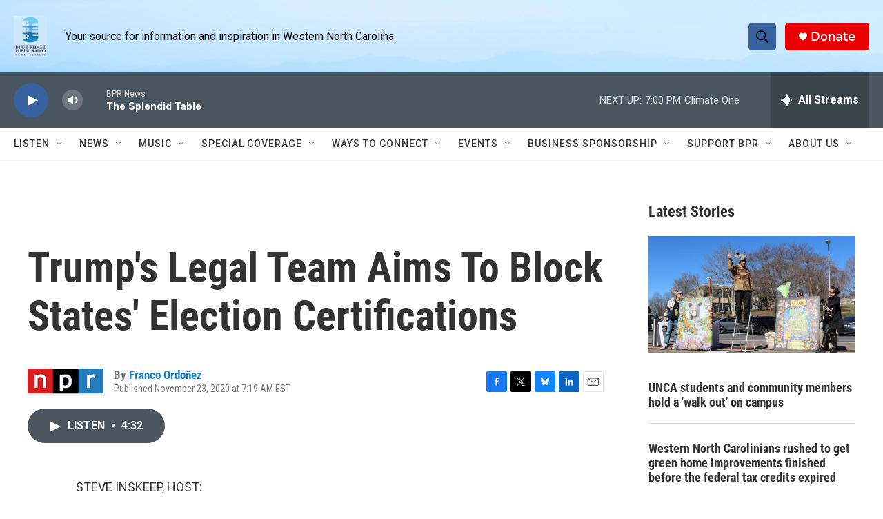

--- FILE ---
content_type: text/html;charset=UTF-8
request_url: https://www.bpr.org/2020-11-23/trumps-legal-team-aims-to-block-states-election-certifications
body_size: 33543
content:
<!DOCTYPE html>
<html class="ArtP aside" lang="en">
    <head>
    <meta charset="UTF-8">

    

    <style data-cssvarsponyfill="true">
        :root { --siteBgColorInverse: #121212; --primaryTextColorInverse: #ffffff; --secondaryTextColorInverse: #cccccc; --tertiaryTextColorInverse: #c5c5c5; --headerBgColorInverse: #000000; --headerBorderColorInverse: #858585; --headerTextColorInverse: #ffffff; --secC1_Inverse: #a2a2a2; --secC4_Inverse: #282828; --headerNavBarBgColorInverse: #121212; --headerMenuBgColorInverse: #ffffff; --headerMenuTextColorInverse: #6b2b85; --headerMenuTextColorHoverInverse: #6b2b85; --liveBlogTextColorInverse: #ffffff; --applyButtonColorInverse: #4485D5; --applyButtonTextColorInverse: #4485D5; --siteBgColor: #ffffff; --primaryTextColor: #333333; --secondaryTextColor: #666666; --secC1: #767676; --secC4: #f5f5f5; --secC5: #ffffff; --siteBgColor: #ffffff; --siteInverseBgColor: #000000; --linkColor: #1a7fc3; --linkHoverColor: #125c8e; --headerBgColor: #ffffff; --headerBgColorInverse: #000000; --headerBorderColor: #e6e6e6; --headerBorderColorInverse: #858585; --tertiaryTextColor: #1c1c1c; --headerTextColor: #ffffff; --buttonTextColor: #ffffff; --headerNavBarBgColor: #ffffff; --headerNavBarTextColor: #333333; --headerMenuBgColor: #ffffff; --headerMenuTextColor: #333333; --headerMenuTextColorHover: #68ac4d; --liveBlogTextColor: #282829; --applyButtonColor: #194173; --applyButtonTextColor: #2c4273; --primaryColor1: #4a565f; --primaryColor2: #37629f; --breakingColor: #ff6f00; --secC2: #dcdcdc; --secC3: #e6e6e6; --secC5: #ffffff; --linkColor: #1a7fc3; --linkHoverColor: #125c8e; --donateBGColor: #ea0000; --headerIconColor: #ffffff; --hatButtonBgColor: #ffffff; --hatButtonBgHoverColor: #411c58; --hatButtonBorderColor: #411c58; --hatButtonBorderHoverColor: #ffffff; --hatButtoniconColor: #d62021; --hatButtonTextColor: #411c58; --hatButtonTextHoverColor: #ffffff; --footerTextColor: #ffffff; --footerTextBgColor: #ffffff; --footerPartnersBgColor: #000000; --listBorderColor: #000000; --gridBorderColor: #e6e6e6; --tagButtonBorderColor: #1A7FC3; --tagButtonTextColor: #1A7FC3; --breakingTextColor: #ffffff; --sectionTextColor: #ff6f00; --contentWidth: 1240px; --primaryHeadlineFont: sans-serif; --secHlFont: sans-serif; --bodyFont: sans-serif; --colorWhite: #ffffff; --colorBlack: #000000;} .fonts-loaded { --primaryHeadlineFont: "Roboto Condensed"; --secHlFont: "Roboto Condensed"; --bodyFont: "Roboto"; --liveBlogBodyFont: "Roboto";}
    </style>

    
<meta name="robots" content="max-image-preview:large">


    <meta property="og:title" content="Trump&#x27;s Legal Team Aims To Block States&#x27; Election Certifications">

    <meta property="og:url" content="https://www.bpr.org/2020-11-23/trumps-legal-team-aims-to-block-states-election-certifications">

    <meta property="og:description" content="President Trump has still not conceded to President-elect Joe Biden nearly three weeks after Election Day. Trump&#x27;s campaign is losing its challenges in court, while Biden turns to Cabinet picks.">

    <meta property="og:site_name" content="BPR">



    <meta property="og:type" content="article">

    <meta property="article:author" content="https://www.bpr.org/people/franco-ordonez">

    <meta property="article:published_time" content="2020-11-23T12:19:00">

    <meta property="article:modified_time" content="2021-11-02T21:42:54.37">
<meta name="disqus.shortname" content="npr-wcqs">
<meta name="disqus.url" content="https://www.bpr.org/2020-11-23/trumps-legal-team-aims-to-block-states-election-certifications">
<meta name="disqus.title" content="Trump&#x27;s Legal Team Aims To Block States&#x27; Election Certifications">
<meta name="disqus.identifier" content="0000017c-e0f6-d5b7-affd-ecf69e420000">
    <meta property="fb:app_id" content="3961292160660316">


    
    <meta name="twitter:card" content="summary_large_image"/>
    
    
    
    
    <meta name="twitter:description" content="President Trump has still not conceded to President-elect Joe Biden nearly three weeks after Election Day. Trump&#x27;s campaign is losing its challenges in court, while Biden turns to Cabinet picks."/>
    
    
    
    
    <meta name="twitter:site" content="@BlueRidgePublic"/>
    
    
    
    <meta name="twitter:title" content="Trump&#x27;s Legal Team Aims To Block States&#x27; Election Certifications"/>
    


    <link data-cssvarsponyfill="true" class="Webpack-css" rel="stylesheet" href="https://npr.brightspotcdn.com/resource/00000177-1bc0-debb-a57f-dfcf4a950000/styleguide/All.min.0db89f2a608a6b13cec2d9fc84f71c45.gz.css">

    

    <style>.FooterNavigation-items-item {
    display: inline-block
}</style>
<style>[class*='-articleBody'] > ul,
[class*='-articleBody'] > ul ul {
    list-style-type: disc;
}</style>
<style>.AuthorPage-image img{
	border: 1px solid #000;}</style>


    <meta name="viewport" content="width=device-width, initial-scale=1, viewport-fit=cover"><title>Trump&#x27;s Legal Team Aims To Block States&#x27; Election Certifications</title><meta name="description" content="President Trump has still not conceded to President-elect Joe Biden nearly three weeks after Election Day. Trump&#x27;s campaign is losing its challenges in court, while Biden turns to Cabinet picks."><link rel="canonical" href="https://www.npr.org/2020/11/23/937876756/trumps-legal-team-aims-to-block-states-election-certifications?ft=nprml&amp;f=937876756"><meta name="brightspot.contentId" content="0000017c-e0f6-d5b7-affd-ecf69e420000"><link rel="apple-touch-icon"sizes="180x180"href="/apple-touch-icon.png"><link rel="icon"type="image/png"href="/favicon-32x32.png"><link rel="icon"type="image/png"href="/favicon-16x16.png">
    
    
    <meta name="brightspot-dataLayer" content="{
  &quot;author&quot; : &quot;Franco Ordoñez&quot;,
  &quot;bspStoryId&quot; : &quot;0000017c-e0f6-d5b7-affd-ecf69e420000&quot;,
  &quot;category&quot; : &quot;&quot;,
  &quot;inlineAudio&quot; : 1,
  &quot;keywords&quot; : &quot;&quot;,
  &quot;nprCmsSite&quot; : true,
  &quot;nprStoryId&quot; : &quot;937876756&quot;,
  &quot;pageType&quot; : &quot;news-story&quot;,
  &quot;program&quot; : &quot;Morning Edition&quot;,
  &quot;publishedDate&quot; : &quot;2020-11-23T07:19:00Z&quot;,
  &quot;siteName&quot; : &quot;BPR&quot;,
  &quot;station&quot; : &quot;BPR News&quot;,
  &quot;stationOrgId&quot; : &quot;1177&quot;,
  &quot;storyOrgId&quot; : &quot;s1&quot;,
  &quot;storyTheme&quot; : &quot;news-story&quot;,
  &quot;storyTitle&quot; : &quot;Trump&#x27;s Legal Team Aims To Block States&#x27; Election Certifications&quot;,
  &quot;timezone&quot; : &quot;America/New_York&quot;,
  &quot;wordCount&quot; : 0,
  &quot;series&quot; : &quot;&quot;
}">
    <script id="brightspot-dataLayer">
        (function () {
            var dataValue = document.head.querySelector('meta[name="brightspot-dataLayer"]').content;
            if (dataValue) {
                window.brightspotDataLayer = JSON.parse(dataValue);
            }
        })();
    </script>

    

    

    
    <script src="https://npr.brightspotcdn.com/resource/00000177-1bc0-debb-a57f-dfcf4a950000/styleguide/All.min.fd8f7fccc526453c829dde80fc7c2ef5.gz.js" async></script>
    

    <script type="application/ld+json">{"@context":"http://schema.org","@type":"NewsArticle","author":[{"@context":"http://schema.org","@type":"Person","name":"Franco Ordoñez","url":"https://www.bpr.org/people/franco-ordonez"}],"dateModified":"2021-11-02T17:42:54Z","datePublished":"2020-11-23T07:19:00Z","headline":"Trump's Legal Team Aims To Block States' Election Certifications","mainEntityOfPage":{"@type":"NewsArticle","@id":"https://www.bpr.org/2020-11-23/trumps-legal-team-aims-to-block-states-election-certifications"},"publisher":{"@type":"Organization","name":"BPR - Blue Ridge","logo":{"@context":"http://schema.org","@type":"ImageObject","height":"60","url":"https://npr.brightspotcdn.com/dims4/default/041e73d/2147483647/resize/x60/quality/90/?url=http%3A%2F%2Fnpr-brightspot.s3.amazonaws.com%2F4d%2F8d%2F5c97fe944c1b8b8f76c851c0f7d8%2Flogo-for-header-1.png","width":"48"}}}</script><meta name="gtm-dataLayer" content="{
  &quot;gtmAuthor&quot; : &quot;Franco Ordoñez&quot;,
  &quot;gtmBspStoryId&quot; : &quot;0000017c-e0f6-d5b7-affd-ecf69e420000&quot;,
  &quot;gtmCategory&quot; : &quot;&quot;,
  &quot;gtmInlineAudio&quot; : 1,
  &quot;gtmKeywords&quot; : &quot;&quot;,
  &quot;gtmNprCmsSite&quot; : true,
  &quot;gtmNprStoryId&quot; : &quot;937876756&quot;,
  &quot;gtmPageType&quot; : &quot;news-story&quot;,
  &quot;gtmProgram&quot; : &quot;Morning Edition&quot;,
  &quot;gtmPublishedDate&quot; : &quot;2020-11-23T07:19:00Z&quot;,
  &quot;gtmSiteName&quot; : &quot;BPR&quot;,
  &quot;gtmStation&quot; : &quot;BPR News&quot;,
  &quot;gtmStationOrgId&quot; : &quot;1177&quot;,
  &quot;gtmStoryOrgId&quot; : &quot;s1&quot;,
  &quot;gtmStoryTheme&quot; : &quot;news-story&quot;,
  &quot;gtmStoryTitle&quot; : &quot;Trump&#x27;s Legal Team Aims To Block States&#x27; Election Certifications&quot;,
  &quot;gtmTimezone&quot; : &quot;America/New_York&quot;,
  &quot;gtmWordCount&quot; : 0,
  &quot;gtmSeries&quot; : &quot;&quot;
}"><script>

    (function () {
        var dataValue = document.head.querySelector('meta[name="gtm-dataLayer"]').content;
        if (dataValue) {
            window.dataLayer = window.dataLayer || [];
            dataValue = JSON.parse(dataValue);
            dataValue['event'] = 'gtmFirstView';
            window.dataLayer.push(dataValue);
        }
    })();

    (function(w,d,s,l,i){w[l]=w[l]||[];w[l].push({'gtm.start':
            new Date().getTime(),event:'gtm.js'});var f=d.getElementsByTagName(s)[0],
        j=d.createElement(s),dl=l!='dataLayer'?'&l='+l:'';j.async=true;j.src=
        'https://www.googletagmanager.com/gtm.js?id='+i+dl;f.parentNode.insertBefore(j,f);
})(window,document,'script','dataLayer','GTM-N39QFDR');</script><script type="application/ld+json">{"@context":"http://schema.org","@type":"ListenAction","description":"President Trump has still not conceded to President-elect Joe Biden nearly three weeks after Election Day. Trump's campaign is losing its challenges in court, while Biden turns to Cabinet picks.","name":"Trump's Legal Team Aims To Block States' Election Certifications"}</script><!-- no longer used, moved disqus script to be loaded by ps-disqus-comment-module.js to avoid errors --><script>

  window.fbAsyncInit = function() {
      FB.init({
          
              appId : '3961292160660316',
          
          xfbml : true,
          version : 'v2.9'
      });
  };

  (function(d, s, id){
     var js, fjs = d.getElementsByTagName(s)[0];
     if (d.getElementById(id)) {return;}
     js = d.createElement(s); js.id = id;
     js.src = "//connect.facebook.net/en_US/sdk.js";
     fjs.parentNode.insertBefore(js, fjs);
   }(document, 'script', 'facebook-jssdk'));
</script>
<script async="async" src="https://securepubads.g.doubleclick.net/tag/js/gpt.js"></script>
<script type="text/javascript">
    // Google tag setup
    var googletag = googletag || {};
    googletag.cmd = googletag.cmd || [];

    googletag.cmd.push(function () {
        // @see https://developers.google.com/publisher-tag/reference#googletag.PubAdsService_enableLazyLoad
        googletag.pubads().enableLazyLoad({
            fetchMarginPercent: 100, // fetch and render ads within this % of viewport
            renderMarginPercent: 100,
            mobileScaling: 1  // Same on mobile.
        });

        googletag.pubads().enableSingleRequest()
        googletag.pubads().enableAsyncRendering()
        googletag.pubads().collapseEmptyDivs()
        googletag.pubads().disableInitialLoad()
        googletag.enableServices()
    })
</script>
<script>window.addEventListener('DOMContentLoaded', (event) => {
    window.nulldurationobserver = new MutationObserver(function (mutations) {
        document.querySelectorAll('.StreamPill-duration').forEach(pill => { 
      if (pill.innerText == "LISTENNULL") {
         pill.innerText = "LISTEN"
      } 
    });
      });

      window.nulldurationobserver.observe(document.body, {
        childList: true,
        subtree: true
      });
});
</script>


    <script>
        var head = document.getElementsByTagName('head')
        head = head[0]
        var link = document.createElement('link');
        link.setAttribute('href', 'https://fonts.googleapis.com/css?family=Roboto Condensed|Roboto|Roboto:400,500,700&display=swap');
        var relList = link.relList;

        if (relList && relList.supports('preload')) {
            link.setAttribute('as', 'style');
            link.setAttribute('rel', 'preload');
            link.setAttribute('onload', 'this.rel="stylesheet"');
            link.setAttribute('crossorigin', 'anonymous');
        } else {
            link.setAttribute('rel', 'stylesheet');
        }

        head.appendChild(link);
    </script>
</head>


    <body class="Page-body" data-content-width="1240px">
    <noscript>
    <iframe src="https://www.googletagmanager.com/ns.html?id=GTM-N39QFDR" height="0" width="0" style="display:none;visibility:hidden"></iframe>
</noscript>
        

    <!-- Putting icons here, so we don't have to include in a bunch of -body hbs's -->
<svg xmlns="http://www.w3.org/2000/svg" style="display:none" id="iconsMap1" class="iconsMap">
    <symbol id="play-icon" viewBox="0 0 115 115">
        <polygon points="0,0 115,57.5 0,115" fill="currentColor" />
    </symbol>
    <symbol id="grid" viewBox="0 0 32 32">
            <g>
                <path d="M6.4,5.7 C6.4,6.166669 6.166669,6.4 5.7,6.4 L0.7,6.4 C0.233331,6.4 0,6.166669 0,5.7 L0,0.7 C0,0.233331 0.233331,0 0.7,0 L5.7,0 C6.166669,0 6.4,0.233331 6.4,0.7 L6.4,5.7 Z M19.2,5.7 C19.2,6.166669 18.966669,6.4 18.5,6.4 L13.5,6.4 C13.033331,6.4 12.8,6.166669 12.8,5.7 L12.8,0.7 C12.8,0.233331 13.033331,0 13.5,0 L18.5,0 C18.966669,0 19.2,0.233331 19.2,0.7 L19.2,5.7 Z M32,5.7 C32,6.166669 31.766669,6.4 31.3,6.4 L26.3,6.4 C25.833331,6.4 25.6,6.166669 25.6,5.7 L25.6,0.7 C25.6,0.233331 25.833331,0 26.3,0 L31.3,0 C31.766669,0 32,0.233331 32,0.7 L32,5.7 Z M6.4,18.5 C6.4,18.966669 6.166669,19.2 5.7,19.2 L0.7,19.2 C0.233331,19.2 0,18.966669 0,18.5 L0,13.5 C0,13.033331 0.233331,12.8 0.7,12.8 L5.7,12.8 C6.166669,12.8 6.4,13.033331 6.4,13.5 L6.4,18.5 Z M19.2,18.5 C19.2,18.966669 18.966669,19.2 18.5,19.2 L13.5,19.2 C13.033331,19.2 12.8,18.966669 12.8,18.5 L12.8,13.5 C12.8,13.033331 13.033331,12.8 13.5,12.8 L18.5,12.8 C18.966669,12.8 19.2,13.033331 19.2,13.5 L19.2,18.5 Z M32,18.5 C32,18.966669 31.766669,19.2 31.3,19.2 L26.3,19.2 C25.833331,19.2 25.6,18.966669 25.6,18.5 L25.6,13.5 C25.6,13.033331 25.833331,12.8 26.3,12.8 L31.3,12.8 C31.766669,12.8 32,13.033331 32,13.5 L32,18.5 Z M6.4,31.3 C6.4,31.766669 6.166669,32 5.7,32 L0.7,32 C0.233331,32 0,31.766669 0,31.3 L0,26.3 C0,25.833331 0.233331,25.6 0.7,25.6 L5.7,25.6 C6.166669,25.6 6.4,25.833331 6.4,26.3 L6.4,31.3 Z M19.2,31.3 C19.2,31.766669 18.966669,32 18.5,32 L13.5,32 C13.033331,32 12.8,31.766669 12.8,31.3 L12.8,26.3 C12.8,25.833331 13.033331,25.6 13.5,25.6 L18.5,25.6 C18.966669,25.6 19.2,25.833331 19.2,26.3 L19.2,31.3 Z M32,31.3 C32,31.766669 31.766669,32 31.3,32 L26.3,32 C25.833331,32 25.6,31.766669 25.6,31.3 L25.6,26.3 C25.6,25.833331 25.833331,25.6 26.3,25.6 L31.3,25.6 C31.766669,25.6 32,25.833331 32,26.3 L32,31.3 Z" id=""></path>
            </g>
    </symbol>
    <symbol id="radio-stream" width="18" height="19" viewBox="0 0 18 19">
        <g fill="currentColor" fill-rule="nonzero">
            <path d="M.5 8c-.276 0-.5.253-.5.565v1.87c0 .312.224.565.5.565s.5-.253.5-.565v-1.87C1 8.253.776 8 .5 8zM2.5 8c-.276 0-.5.253-.5.565v1.87c0 .312.224.565.5.565s.5-.253.5-.565v-1.87C3 8.253 2.776 8 2.5 8zM3.5 7c-.276 0-.5.276-.5.617v3.766c0 .34.224.617.5.617s.5-.276.5-.617V7.617C4 7.277 3.776 7 3.5 7zM5.5 6c-.276 0-.5.275-.5.613v5.774c0 .338.224.613.5.613s.5-.275.5-.613V6.613C6 6.275 5.776 6 5.5 6zM6.5 4c-.276 0-.5.26-.5.58v8.84c0 .32.224.58.5.58s.5-.26.5-.58V4.58C7 4.26 6.776 4 6.5 4zM8.5 0c-.276 0-.5.273-.5.61v17.78c0 .337.224.61.5.61s.5-.273.5-.61V.61C9 .273 8.776 0 8.5 0zM9.5 2c-.276 0-.5.274-.5.612v14.776c0 .338.224.612.5.612s.5-.274.5-.612V2.612C10 2.274 9.776 2 9.5 2zM11.5 5c-.276 0-.5.276-.5.616v8.768c0 .34.224.616.5.616s.5-.276.5-.616V5.616c0-.34-.224-.616-.5-.616zM12.5 6c-.276 0-.5.262-.5.584v4.832c0 .322.224.584.5.584s.5-.262.5-.584V6.584c0-.322-.224-.584-.5-.584zM14.5 7c-.276 0-.5.29-.5.647v3.706c0 .357.224.647.5.647s.5-.29.5-.647V7.647C15 7.29 14.776 7 14.5 7zM15.5 8c-.276 0-.5.253-.5.565v1.87c0 .312.224.565.5.565s.5-.253.5-.565v-1.87c0-.312-.224-.565-.5-.565zM17.5 8c-.276 0-.5.253-.5.565v1.87c0 .312.224.565.5.565s.5-.253.5-.565v-1.87c0-.312-.224-.565-.5-.565z"/>
        </g>
    </symbol>
    <symbol id="icon-magnify" viewBox="0 0 31 31">
        <g>
            <path fill-rule="evenodd" d="M22.604 18.89l-.323.566 8.719 8.8L28.255 31l-8.719-8.8-.565.404c-2.152 1.346-4.386 2.018-6.7 2.018-3.39 0-6.284-1.21-8.679-3.632C1.197 18.568 0 15.66 0 12.27c0-3.39 1.197-6.283 3.592-8.678C5.987 1.197 8.88 0 12.271 0c3.39 0 6.283 1.197 8.678 3.592 2.395 2.395 3.593 5.288 3.593 8.679 0 2.368-.646 4.574-1.938 6.62zM19.162 5.77C17.322 3.925 15.089 3 12.46 3c-2.628 0-4.862.924-6.702 2.77C3.92 7.619 3 9.862 3 12.5c0 2.639.92 4.882 2.76 6.73C7.598 21.075 9.832 22 12.46 22c2.629 0 4.862-.924 6.702-2.77C21.054 17.33 22 15.085 22 12.5c0-2.586-.946-4.83-2.838-6.73z"/>
        </g>
    </symbol>
    <symbol id="burger-menu" viewBox="0 0 14 10">
        <g>
            <path fill-rule="evenodd" d="M0 5.5v-1h14v1H0zM0 1V0h14v1H0zm0 9V9h14v1H0z"></path>
        </g>
    </symbol>
    <symbol id="close-x" viewBox="0 0 14 14">
        <g>
            <path fill-rule="nonzero" d="M6.336 7L0 .664.664 0 7 6.336 13.336 0 14 .664 7.664 7 14 13.336l-.664.664L7 7.664.664 14 0 13.336 6.336 7z"></path>
        </g>
    </symbol>
    <symbol id="share-more-arrow" viewBox="0 0 512 512" style="enable-background:new 0 0 512 512;">
        <g>
            <g>
                <path d="M512,241.7L273.643,3.343v156.152c-71.41,3.744-138.015,33.337-188.958,84.28C30.075,298.384,0,370.991,0,448.222v60.436
                    l29.069-52.985c45.354-82.671,132.173-134.027,226.573-134.027c5.986,0,12.004,0.212,18.001,0.632v157.779L512,241.7z
                    M255.642,290.666c-84.543,0-163.661,36.792-217.939,98.885c26.634-114.177,129.256-199.483,251.429-199.483h15.489V78.131
                    l163.568,163.568L304.621,405.267V294.531l-13.585-1.683C279.347,291.401,267.439,290.666,255.642,290.666z"></path>
            </g>
        </g>
    </symbol>
    <symbol id="chevron" viewBox="0 0 100 100">
        <g>
            <path d="M22.4566257,37.2056786 L-21.4456527,71.9511488 C-22.9248661,72.9681457 -24.9073712,72.5311671 -25.8758148,70.9765924 L-26.9788683,69.2027424 C-27.9450684,67.6481676 -27.5292733,65.5646602 -26.0500598,64.5484493 L20.154796,28.2208967 C21.5532435,27.2597011 23.3600078,27.2597011 24.759951,28.2208967 L71.0500598,64.4659264 C72.5292733,65.4829232 72.9450684,67.5672166 71.9788683,69.1217913 L70.8750669,70.8956413 C69.9073712,72.4502161 67.9241183,72.8848368 66.4449048,71.8694118 L22.4566257,37.2056786 Z" id="Transparent-Chevron" transform="translate(22.500000, 50.000000) rotate(90.000000) translate(-22.500000, -50.000000) "></path>
        </g>
    </symbol>
</svg>

<svg xmlns="http://www.w3.org/2000/svg" style="display:none" id="iconsMap2" class="iconsMap">
    <symbol id="mono-icon-facebook" viewBox="0 0 10 19">
        <path fill-rule="evenodd" d="M2.707 18.25V10.2H0V7h2.707V4.469c0-1.336.375-2.373 1.125-3.112C4.582.62 5.578.25 6.82.25c1.008 0 1.828.047 2.461.14v2.848H7.594c-.633 0-1.067.14-1.301.422-.188.235-.281.61-.281 1.125V7H9l-.422 3.2H6.012v8.05H2.707z"></path>
    </symbol>
    <symbol id="mono-icon-instagram" viewBox="0 0 17 17">
        <g>
            <path fill-rule="evenodd" d="M8.281 4.207c.727 0 1.4.182 2.022.545a4.055 4.055 0 0 1 1.476 1.477c.364.62.545 1.294.545 2.021 0 .727-.181 1.4-.545 2.021a4.055 4.055 0 0 1-1.476 1.477 3.934 3.934 0 0 1-2.022.545c-.726 0-1.4-.182-2.021-.545a4.055 4.055 0 0 1-1.477-1.477 3.934 3.934 0 0 1-.545-2.021c0-.727.182-1.4.545-2.021A4.055 4.055 0 0 1 6.26 4.752a3.934 3.934 0 0 1 2.021-.545zm0 6.68a2.54 2.54 0 0 0 1.864-.774 2.54 2.54 0 0 0 .773-1.863 2.54 2.54 0 0 0-.773-1.863 2.54 2.54 0 0 0-1.864-.774 2.54 2.54 0 0 0-1.863.774 2.54 2.54 0 0 0-.773 1.863c0 .727.257 1.348.773 1.863a2.54 2.54 0 0 0 1.863.774zM13.45 4.03c-.023.258-.123.48-.299.668a.856.856 0 0 1-.65.281.913.913 0 0 1-.668-.28.913.913 0 0 1-.281-.669c0-.258.094-.48.281-.668a.913.913 0 0 1 .668-.28c.258 0 .48.093.668.28.187.188.281.41.281.668zm2.672.95c.023.656.035 1.746.035 3.269 0 1.523-.017 2.62-.053 3.287-.035.668-.134 1.248-.298 1.74a4.098 4.098 0 0 1-.967 1.53 4.098 4.098 0 0 1-1.53.966c-.492.164-1.072.264-1.74.3-.668.034-1.763.052-3.287.052-1.523 0-2.619-.018-3.287-.053-.668-.035-1.248-.146-1.74-.334a3.747 3.747 0 0 1-1.53-.931 4.098 4.098 0 0 1-.966-1.53c-.164-.492-.264-1.072-.299-1.74C.424 10.87.406 9.773.406 8.25S.424 5.63.46 4.963c.035-.668.135-1.248.299-1.74.21-.586.533-1.096.967-1.53A4.098 4.098 0 0 1 3.254.727c.492-.164 1.072-.264 1.74-.3C5.662.394 6.758.376 8.281.376c1.524 0 2.62.018 3.287.053.668.035 1.248.135 1.74.299a4.098 4.098 0 0 1 2.496 2.496c.165.492.27 1.078.317 1.757zm-1.687 7.91c.14-.399.234-1.032.28-1.899.024-.515.036-1.242.036-2.18V7.689c0-.961-.012-1.688-.035-2.18-.047-.89-.14-1.524-.281-1.899a2.537 2.537 0 0 0-1.512-1.511c-.375-.14-1.008-.235-1.899-.282a51.292 51.292 0 0 0-2.18-.035H7.72c-.938 0-1.664.012-2.18.035-.867.047-1.5.141-1.898.282a2.537 2.537 0 0 0-1.512 1.511c-.14.375-.234 1.008-.281 1.899a51.292 51.292 0 0 0-.036 2.18v1.125c0 .937.012 1.664.036 2.18.047.866.14 1.5.28 1.898.306.726.81 1.23 1.513 1.511.398.141 1.03.235 1.898.282.516.023 1.242.035 2.18.035h1.125c.96 0 1.687-.012 2.18-.035.89-.047 1.523-.141 1.898-.282.726-.304 1.23-.808 1.512-1.511z"></path>
        </g>
    </symbol>
    <symbol id="mono-icon-email" viewBox="0 0 512 512">
        <g>
            <path d="M67,148.7c11,5.8,163.8,89.1,169.5,92.1c5.7,3,11.5,4.4,20.5,4.4c9,0,14.8-1.4,20.5-4.4c5.7-3,158.5-86.3,169.5-92.1
                c4.1-2.1,11-5.9,12.5-10.2c2.6-7.6-0.2-10.5-11.3-10.5H257H65.8c-11.1,0-13.9,3-11.3,10.5C56,142.9,62.9,146.6,67,148.7z"></path>
            <path d="M455.7,153.2c-8.2,4.2-81.8,56.6-130.5,88.1l82.2,92.5c2,2,2.9,4.4,1.8,5.6c-1.2,1.1-3.8,0.5-5.9-1.4l-98.6-83.2
                c-14.9,9.6-25.4,16.2-27.2,17.2c-7.7,3.9-13.1,4.4-20.5,4.4c-7.4,0-12.8-0.5-20.5-4.4c-1.9-1-12.3-7.6-27.2-17.2l-98.6,83.2
                c-2,2-4.7,2.6-5.9,1.4c-1.2-1.1-0.3-3.6,1.7-5.6l82.1-92.5c-48.7-31.5-123.1-83.9-131.3-88.1c-8.8-4.5-9.3,0.8-9.3,4.9
                c0,4.1,0,205,0,205c0,9.3,13.7,20.9,23.5,20.9H257h185.5c9.8,0,21.5-11.7,21.5-20.9c0,0,0-201,0-205
                C464,153.9,464.6,148.7,455.7,153.2z"></path>
        </g>
    </symbol>
    <symbol id="default-image" width="24" height="24" viewBox="0 0 24 24" fill="none" stroke="currentColor" stroke-width="2" stroke-linecap="round" stroke-linejoin="round" class="feather feather-image">
        <rect x="3" y="3" width="18" height="18" rx="2" ry="2"></rect>
        <circle cx="8.5" cy="8.5" r="1.5"></circle>
        <polyline points="21 15 16 10 5 21"></polyline>
    </symbol>
    <symbol id="icon-email" width="18px" viewBox="0 0 20 14">
        <g id="Symbols" stroke="none" stroke-width="1" fill="none" fill-rule="evenodd" stroke-linecap="round" stroke-linejoin="round">
            <g id="social-button-bar" transform="translate(-125.000000, -8.000000)" stroke="#000000">
                <g id="Group-2" transform="translate(120.000000, 0.000000)">
                    <g id="envelope" transform="translate(6.000000, 9.000000)">
                        <path d="M17.5909091,10.6363636 C17.5909091,11.3138182 17.0410909,11.8636364 16.3636364,11.8636364 L1.63636364,11.8636364 C0.958909091,11.8636364 0.409090909,11.3138182 0.409090909,10.6363636 L0.409090909,1.63636364 C0.409090909,0.958090909 0.958909091,0.409090909 1.63636364,0.409090909 L16.3636364,0.409090909 C17.0410909,0.409090909 17.5909091,0.958090909 17.5909091,1.63636364 L17.5909091,10.6363636 L17.5909091,10.6363636 Z" id="Stroke-406"></path>
                        <polyline id="Stroke-407" points="17.1818182 0.818181818 9 7.36363636 0.818181818 0.818181818"></polyline>
                    </g>
                </g>
            </g>
        </g>
    </symbol>
    <symbol id="mono-icon-print" viewBox="0 0 12 12">
        <g fill-rule="evenodd">
            <path fill-rule="nonzero" d="M9 10V7H3v3H1a1 1 0 0 1-1-1V4a1 1 0 0 1 1-1h10a1 1 0 0 1 1 1v3.132A2.868 2.868 0 0 1 9.132 10H9zm.5-4.5a1 1 0 1 0 0-2 1 1 0 0 0 0 2zM3 0h6v2H3z"></path>
            <path d="M4 8h4v4H4z"></path>
        </g>
    </symbol>
    <symbol id="mono-icon-copylink" viewBox="0 0 12 12">
        <g fill-rule="evenodd">
            <path d="M10.199 2.378c.222.205.4.548.465.897.062.332.016.614-.132.774L8.627 6.106c-.187.203-.512.232-.75-.014a.498.498 0 0 0-.706.028.499.499 0 0 0 .026.706 1.509 1.509 0 0 0 2.165-.04l1.903-2.06c.37-.398.506-.98.382-1.636-.105-.557-.392-1.097-.77-1.445L9.968.8C9.591.452 9.03.208 8.467.145 7.803.072 7.233.252 6.864.653L4.958 2.709a1.509 1.509 0 0 0 .126 2.161.5.5 0 1 0 .68-.734c-.264-.218-.26-.545-.071-.747L7.597 1.33c.147-.16.425-.228.76-.19.353.038.71.188.931.394l.91.843.001.001zM1.8 9.623c-.222-.205-.4-.549-.465-.897-.062-.332-.016-.614.132-.774l1.905-2.057c.187-.203.512-.232.75.014a.498.498 0 0 0 .706-.028.499.499 0 0 0-.026-.706 1.508 1.508 0 0 0-2.165.04L.734 7.275c-.37.399-.506.98-.382 1.637.105.557.392 1.097.77 1.445l.91.843c.376.35.937.594 1.5.656.664.073 1.234-.106 1.603-.507L7.04 9.291a1.508 1.508 0 0 0-.126-2.16.5.5 0 0 0-.68.734c.264.218.26.545.071.747l-1.904 2.057c-.147.16-.425.228-.76.191-.353-.038-.71-.188-.931-.394l-.91-.843z"></path>
            <path d="M8.208 3.614a.5.5 0 0 0-.707.028L3.764 7.677a.5.5 0 0 0 .734.68L8.235 4.32a.5.5 0 0 0-.027-.707"></path>
        </g>
    </symbol>
    <symbol id="mono-icon-linkedin" viewBox="0 0 16 17">
        <g fill-rule="evenodd">
            <path d="M3.734 16.125H.464V5.613h3.27zM2.117 4.172c-.515 0-.96-.188-1.336-.563A1.825 1.825 0 0 1 .22 2.273c0-.515.187-.96.562-1.335.375-.375.82-.563 1.336-.563.516 0 .961.188 1.336.563.375.375.563.82.563 1.335 0 .516-.188.961-.563 1.336-.375.375-.82.563-1.336.563zM15.969 16.125h-3.27v-5.133c0-.844-.07-1.453-.21-1.828-.259-.633-.762-.95-1.512-.95s-1.278.282-1.582.845c-.235.421-.352 1.043-.352 1.863v5.203H5.809V5.613h3.128v1.442h.036c.234-.469.609-.856 1.125-1.16.562-.375 1.218-.563 1.968-.563 1.524 0 2.59.48 3.2 1.441.468.774.703 1.97.703 3.586v5.766z"></path>
        </g>
    </symbol>
    <symbol id="mono-icon-pinterest" viewBox="0 0 512 512">
        <g>
            <path d="M256,32C132.3,32,32,132.3,32,256c0,91.7,55.2,170.5,134.1,205.2c-0.6-15.6-0.1-34.4,3.9-51.4
                c4.3-18.2,28.8-122.1,28.8-122.1s-7.2-14.3-7.2-35.4c0-33.2,19.2-58,43.2-58c20.4,0,30.2,15.3,30.2,33.6
                c0,20.5-13.1,51.1-19.8,79.5c-5.6,23.8,11.9,43.1,35.4,43.1c42.4,0,71-54.5,71-119.1c0-49.1-33.1-85.8-93.2-85.8
                c-67.9,0-110.3,50.7-110.3,107.3c0,19.5,5.8,33.3,14.8,43.9c4.1,4.9,4.7,6.9,3.2,12.5c-1.1,4.1-3.5,14-4.6,18
                c-1.5,5.7-6.1,7.7-11.2,5.6c-31.3-12.8-45.9-47-45.9-85.6c0-63.6,53.7-139.9,160.1-139.9c85.5,0,141.8,61.9,141.8,128.3
                c0,87.9-48.9,153.5-120.9,153.5c-24.2,0-46.9-13.1-54.7-27.9c0,0-13,51.6-15.8,61.6c-4.7,17.3-14,34.5-22.5,48
                c20.1,5.9,41.4,9.2,63.5,9.2c123.7,0,224-100.3,224-224C480,132.3,379.7,32,256,32z"></path>
        </g>
    </symbol>
    <symbol id="mono-icon-tumblr" viewBox="0 0 512 512">
        <g>
            <path d="M321.2,396.3c-11.8,0-22.4-2.8-31.5-8.3c-6.9-4.1-11.5-9.6-14-16.4c-2.6-6.9-3.6-22.3-3.6-46.4V224h96v-64h-96V48h-61.9
                c-2.7,21.5-7.5,44.7-14.5,58.6c-7,13.9-14,25.8-25.6,35.7c-11.6,9.9-25.6,17.9-41.9,23.3V224h48v140.4c0,19,2,33.5,5.9,43.5
                c4,10,11.1,19.5,21.4,28.4c10.3,8.9,22.8,15.7,37.3,20.5c14.6,4.8,31.4,7.2,50.4,7.2c16.7,0,30.3-1.7,44.7-5.1
                c14.4-3.4,30.5-9.3,48.2-17.6v-65.6C363.2,389.4,342.3,396.3,321.2,396.3z"></path>
        </g>
    </symbol>
    <symbol id="mono-icon-twitter" viewBox="0 0 1200 1227">
        <g>
            <path d="M714.163 519.284L1160.89 0H1055.03L667.137 450.887L357.328 0H0L468.492 681.821L0 1226.37H105.866L515.491
            750.218L842.672 1226.37H1200L714.137 519.284H714.163ZM569.165 687.828L521.697 619.934L144.011 79.6944H306.615L611.412
            515.685L658.88 583.579L1055.08 1150.3H892.476L569.165 687.854V687.828Z" fill="white"></path>
        </g>
    </symbol>
    <symbol id="mono-icon-youtube" viewBox="0 0 512 512">
        <g>
            <path fill-rule="evenodd" d="M508.6,148.8c0-45-33.1-81.2-74-81.2C379.2,65,322.7,64,265,64c-3,0-6,0-9,0s-6,0-9,0c-57.6,0-114.2,1-169.6,3.6
                c-40.8,0-73.9,36.4-73.9,81.4C1,184.6-0.1,220.2,0,255.8C-0.1,291.4,1,327,3.4,362.7c0,45,33.1,81.5,73.9,81.5
                c58.2,2.7,117.9,3.9,178.6,3.8c60.8,0.2,120.3-1,178.6-3.8c40.9,0,74-36.5,74-81.5c2.4-35.7,3.5-71.3,3.4-107
                C512.1,220.1,511,184.5,508.6,148.8z M207,353.9V157.4l145,98.2L207,353.9z"></path>
        </g>
    </symbol>
    <symbol id="mono-icon-flipboard" viewBox="0 0 500 500">
        <g>
            <path d="M0,0V500H500V0ZM400,200H300V300H200V400H100V100H400Z"></path>
        </g>
    </symbol>
    <symbol id="mono-icon-bluesky" viewBox="0 0 568 501">
        <g>
            <path d="M123.121 33.6637C188.241 82.5526 258.281 181.681 284 234.873C309.719 181.681 379.759 82.5526 444.879
            33.6637C491.866 -1.61183 568 -28.9064 568 57.9464C568 75.2916 558.055 203.659 552.222 224.501C531.947 296.954
            458.067 315.434 392.347 304.249C507.222 323.8 536.444 388.56 473.333 453.32C353.473 576.312 301.061 422.461
            287.631 383.039C285.169 375.812 284.017 372.431 284 375.306C283.983 372.431 282.831 375.812 280.369 383.039C266.939
            422.461 214.527 576.312 94.6667 453.32C31.5556 388.56 60.7778 323.8 175.653 304.249C109.933 315.434 36.0535
            296.954 15.7778 224.501C9.94525 203.659 0 75.2916 0 57.9464C0 -28.9064 76.1345 -1.61183 123.121 33.6637Z"
            fill="white">
            </path>
        </g>
    </symbol>
    <symbol id="mono-icon-threads" viewBox="0 0 192 192">
        <g>
            <path d="M141.537 88.9883C140.71 88.5919 139.87 88.2104 139.019 87.8451C137.537 60.5382 122.616 44.905 97.5619 44.745C97.4484 44.7443 97.3355 44.7443 97.222 44.7443C82.2364 44.7443 69.7731 51.1409 62.102 62.7807L75.881 72.2328C81.6116 63.5383 90.6052 61.6848 97.2286 61.6848C97.3051 61.6848 97.3819 61.6848 97.4576 61.6855C105.707 61.7381 111.932 64.1366 115.961 68.814C118.893 72.2193 120.854 76.925 121.825 82.8638C114.511 81.6207 106.601 81.2385 98.145 81.7233C74.3247 83.0954 59.0111 96.9879 60.0396 116.292C60.5615 126.084 65.4397 134.508 73.775 140.011C80.8224 144.663 89.899 146.938 99.3323 146.423C111.79 145.74 121.563 140.987 128.381 132.296C133.559 125.696 136.834 117.143 138.28 106.366C144.217 109.949 148.617 114.664 151.047 120.332C155.179 129.967 155.42 145.8 142.501 158.708C131.182 170.016 117.576 174.908 97.0135 175.059C74.2042 174.89 56.9538 167.575 45.7381 153.317C35.2355 139.966 29.8077 120.682 29.6052 96C29.8077 71.3178 35.2355 52.0336 45.7381 38.6827C56.9538 24.4249 74.2039 17.11 97.0132 16.9405C119.988 17.1113 137.539 24.4614 149.184 38.788C154.894 45.8136 159.199 54.6488 162.037 64.9503L178.184 60.6422C174.744 47.9622 169.331 37.0357 161.965 27.974C147.036 9.60668 125.202 0.195148 97.0695 0H96.9569C68.8816 0.19447 47.2921 9.6418 32.7883 28.0793C19.8819 44.4864 13.2244 67.3157 13.0007 95.9325L13 96L13.0007 96.0675C13.2244 124.684 19.8819 147.514 32.7883 163.921C47.2921 182.358 68.8816 191.806 96.9569 192H97.0695C122.03 191.827 139.624 185.292 154.118 170.811C173.081 151.866 172.51 128.119 166.26 113.541C161.776 103.087 153.227 94.5962 141.537 88.9883ZM98.4405 129.507C88.0005 130.095 77.1544 125.409 76.6196 115.372C76.2232 107.93 81.9158 99.626 99.0812 98.6368C101.047 98.5234 102.976 98.468 104.871 98.468C111.106 98.468 116.939 99.0737 122.242 100.233C120.264 124.935 108.662 128.946 98.4405 129.507Z" fill="white"></path>
        </g>
    </symbol>
 </svg>

<svg xmlns="http://www.w3.org/2000/svg" style="display:none" id="iconsMap3" class="iconsMap">
    <symbol id="volume-mute" x="0px" y="0px" viewBox="0 0 24 24" style="enable-background:new 0 0 24 24;">
        <polygon fill="currentColor" points="11,5 6,9 2,9 2,15 6,15 11,19 "/>
        <line style="fill:none;stroke:currentColor;stroke-width:2;stroke-linecap:round;stroke-linejoin:round;" x1="23" y1="9" x2="17" y2="15"/>
        <line style="fill:none;stroke:currentColor;stroke-width:2;stroke-linecap:round;stroke-linejoin:round;" x1="17" y1="9" x2="23" y2="15"/>
    </symbol>
    <symbol id="volume-low" x="0px" y="0px" viewBox="0 0 24 24" style="enable-background:new 0 0 24 24;" xml:space="preserve">
        <polygon fill="currentColor" points="11,5 6,9 2,9 2,15 6,15 11,19 "/>
    </symbol>
    <symbol id="volume-mid" x="0px" y="0px" viewBox="0 0 24 24" style="enable-background:new 0 0 24 24;">
        <polygon fill="currentColor" points="11,5 6,9 2,9 2,15 6,15 11,19 "/>
        <path style="fill:none;stroke:currentColor;stroke-width:2;stroke-linecap:round;stroke-linejoin:round;" d="M15.5,8.5c2,2,2,5.1,0,7.1"/>
    </symbol>
    <symbol id="volume-high" x="0px" y="0px" viewBox="0 0 24 24" style="enable-background:new 0 0 24 24;">
        <polygon fill="currentColor" points="11,5 6,9 2,9 2,15 6,15 11,19 "/>
        <path style="fill:none;stroke:currentColor;stroke-width:2;stroke-linecap:round;stroke-linejoin:round;" d="M19.1,4.9c3.9,3.9,3.9,10.2,0,14.1 M15.5,8.5c2,2,2,5.1,0,7.1"/>
    </symbol>
    <symbol id="pause-icon" viewBox="0 0 12 16">
        <rect x="0" y="0" width="4" height="16" fill="currentColor"></rect>
        <rect x="8" y="0" width="4" height="16" fill="currentColor"></rect>
    </symbol>
    <symbol id="heart" viewBox="0 0 24 24">
        <g>
            <path d="M12 4.435c-1.989-5.399-12-4.597-12 3.568 0 4.068 3.06 9.481 12 14.997 8.94-5.516 12-10.929 12-14.997 0-8.118-10-8.999-12-3.568z"/>
        </g>
    </symbol>
    <symbol id="icon-location" width="24" height="24" viewBox="0 0 24 24" fill="currentColor" stroke="currentColor" stroke-width="2" stroke-linecap="round" stroke-linejoin="round" class="feather feather-map-pin">
        <path d="M21 10c0 7-9 13-9 13s-9-6-9-13a9 9 0 0 1 18 0z" fill="currentColor" fill-opacity="1"></path>
        <circle cx="12" cy="10" r="5" fill="#ffffff"></circle>
    </symbol>
    <symbol id="icon-ticket" width="23px" height="15px" viewBox="0 0 23 15">
        <g stroke="none" stroke-width="1" fill="none" fill-rule="evenodd">
            <g transform="translate(-625.000000, -1024.000000)">
                <g transform="translate(625.000000, 1024.000000)">
                    <path d="M0,12.057377 L0,3.94262296 C0.322189879,4.12588308 0.696256938,4.23076923 1.0952381,4.23076923 C2.30500469,4.23076923 3.28571429,3.26645946 3.28571429,2.07692308 C3.28571429,1.68461385 3.17904435,1.31680209 2.99266757,1 L20.0073324,1 C19.8209556,1.31680209 19.7142857,1.68461385 19.7142857,2.07692308 C19.7142857,3.26645946 20.6949953,4.23076923 21.9047619,4.23076923 C22.3037431,4.23076923 22.6778101,4.12588308 23,3.94262296 L23,12.057377 C22.6778101,11.8741169 22.3037431,11.7692308 21.9047619,11.7692308 C20.6949953,11.7692308 19.7142857,12.7335405 19.7142857,13.9230769 C19.7142857,14.3153862 19.8209556,14.6831979 20.0073324,15 L2.99266757,15 C3.17904435,14.6831979 3.28571429,14.3153862 3.28571429,13.9230769 C3.28571429,12.7335405 2.30500469,11.7692308 1.0952381,11.7692308 C0.696256938,11.7692308 0.322189879,11.8741169 -2.13162821e-14,12.057377 Z" fill="currentColor"></path>
                    <path d="M14.5,0.533333333 L14.5,15.4666667" stroke="#FFFFFF" stroke-linecap="square" stroke-dasharray="2"></path>
                </g>
            </g>
        </g>
    </symbol>
    <symbol id="icon-refresh" width="24" height="24" viewBox="0 0 24 24" fill="none" stroke="currentColor" stroke-width="2" stroke-linecap="round" stroke-linejoin="round" class="feather feather-refresh-cw">
        <polyline points="23 4 23 10 17 10"></polyline>
        <polyline points="1 20 1 14 7 14"></polyline>
        <path d="M3.51 9a9 9 0 0 1 14.85-3.36L23 10M1 14l4.64 4.36A9 9 0 0 0 20.49 15"></path>
    </symbol>

    <symbol>
    <g id="mono-icon-link-post" stroke="none" stroke-width="1" fill="none" fill-rule="evenodd">
        <g transform="translate(-313.000000, -10148.000000)" fill="#000000" fill-rule="nonzero">
            <g transform="translate(306.000000, 10142.000000)">
                <path d="M14.0614027,11.2506973 L14.3070318,11.2618997 C15.6181751,11.3582102 16.8219637,12.0327684 17.6059678,13.1077805 C17.8500396,13.4424472 17.7765978,13.9116075 17.441931,14.1556793 C17.1072643,14.3997511 16.638104,14.3263093 16.3940322,13.9916425 C15.8684436,13.270965 15.0667922,12.8217495 14.1971448,12.7578692 C13.3952042,12.6989624 12.605753,12.9728728 12.0021966,13.5148801 L11.8552806,13.6559298 L9.60365896,15.9651545 C8.45118119,17.1890154 8.4677248,19.1416686 9.64054436,20.3445766 C10.7566428,21.4893084 12.5263723,21.5504727 13.7041492,20.5254372 L13.8481981,20.3916503 L15.1367586,19.070032 C15.4259192,18.7734531 15.9007548,18.7674393 16.1973338,19.0565998 C16.466951,19.3194731 16.4964317,19.7357968 16.282313,20.0321436 L16.2107659,20.117175 L14.9130245,21.4480474 C13.1386707,23.205741 10.3106091,23.1805355 8.5665371,21.3917196 C6.88861294,19.6707486 6.81173139,16.9294487 8.36035888,15.1065701 L8.5206409,14.9274155 L10.7811785,12.6088842 C11.6500838,11.7173642 12.8355419,11.2288664 14.0614027,11.2506973 Z M22.4334629,7.60828039 C24.1113871,9.32925141 24.1882686,12.0705513 22.6396411,13.8934299 L22.4793591,14.0725845 L20.2188215,16.3911158 C19.2919892,17.3420705 18.0049901,17.8344754 16.6929682,17.7381003 C15.3818249,17.6417898 14.1780363,16.9672316 13.3940322,15.8922195 C13.1499604,15.5575528 13.2234022,15.0883925 13.558069,14.8443207 C13.8927357,14.6002489 14.361896,14.6736907 14.6059678,15.0083575 C15.1315564,15.729035 15.9332078,16.1782505 16.8028552,16.2421308 C17.6047958,16.3010376 18.394247,16.0271272 18.9978034,15.4851199 L19.1447194,15.3440702 L21.396341,13.0348455 C22.5488188,11.8109846 22.5322752,9.85833141 21.3594556,8.65542337 C20.2433572,7.51069163 18.4736277,7.44952726 17.2944986,8.47594561 L17.1502735,8.60991269 L15.8541776,9.93153101 C15.5641538,10.2272658 15.0893026,10.2318956 14.7935678,9.94187181 C14.524718,9.67821384 14.4964508,9.26180596 14.7114324,8.96608447 L14.783227,8.88126205 L16.0869755,7.55195256 C17.8613293,5.79425896 20.6893909,5.81946452 22.4334629,7.60828039 Z" id="Icon-Link"></path>
            </g>
        </g>
    </g>
    </symbol>
    <symbol id="icon-passport-badge" viewBox="0 0 80 80">
        <g fill="none" fill-rule="evenodd">
            <path fill="#5680FF" d="M0 0L80 0 0 80z" transform="translate(-464.000000, -281.000000) translate(100.000000, 180.000000) translate(364.000000, 101.000000)"/>
            <g fill="#FFF" fill-rule="nonzero">
                <path d="M17.067 31.676l-3.488-11.143-11.144-3.488 11.144-3.488 3.488-11.144 3.488 11.166 11.143 3.488-11.143 3.466-3.488 11.143zm4.935-19.567l1.207.373 2.896-4.475-4.497 2.895.394 1.207zm-9.871 0l.373-1.207-4.497-2.895 2.895 4.475 1.229-.373zm9.871 9.893l-.373 1.207 4.497 2.896-2.895-4.497-1.229.394zm-9.871 0l-1.207-.373-2.895 4.497 4.475-2.895-.373-1.229zm22.002-4.935c0 9.41-7.634 17.066-17.066 17.066C7.656 34.133 0 26.5 0 17.067 0 7.634 7.634 0 17.067 0c9.41 0 17.066 7.634 17.066 17.067zm-2.435 0c0-8.073-6.559-14.632-14.631-14.632-8.073 0-14.632 6.559-14.632 14.632 0 8.072 6.559 14.631 14.632 14.631 8.072-.022 14.631-6.58 14.631-14.631z" transform="translate(-464.000000, -281.000000) translate(100.000000, 180.000000) translate(364.000000, 101.000000) translate(6.400000, 6.400000)"/>
            </g>
        </g>
    </symbol>
    <symbol id="icon-passport-badge-circle" viewBox="0 0 45 45">
        <g fill="none" fill-rule="evenodd">
            <circle cx="23.5" cy="23" r="20.5" fill="#5680FF"/>
            <g fill="#FFF" fill-rule="nonzero">
                <path d="M17.067 31.676l-3.488-11.143-11.144-3.488 11.144-3.488 3.488-11.144 3.488 11.166 11.143 3.488-11.143 3.466-3.488 11.143zm4.935-19.567l1.207.373 2.896-4.475-4.497 2.895.394 1.207zm-9.871 0l.373-1.207-4.497-2.895 2.895 4.475 1.229-.373zm9.871 9.893l-.373 1.207 4.497 2.896-2.895-4.497-1.229.394zm-9.871 0l-1.207-.373-2.895 4.497 4.475-2.895-.373-1.229zm22.002-4.935c0 9.41-7.634 17.066-17.066 17.066C7.656 34.133 0 26.5 0 17.067 0 7.634 7.634 0 17.067 0c9.41 0 17.066 7.634 17.066 17.067zm-2.435 0c0-8.073-6.559-14.632-14.631-14.632-8.073 0-14.632 6.559-14.632 14.632 0 8.072 6.559 14.631 14.632 14.631 8.072-.022 14.631-6.58 14.631-14.631z" transform="translate(-464.000000, -281.000000) translate(100.000000, 180.000000) translate(364.000000, 101.000000) translate(6.400000, 6.400000)"/>
            </g>
        </g>
    </symbol>
    <symbol id="icon-pbs-charlotte-passport-navy" viewBox="0 0 401 42">
        <g fill="none" fill-rule="evenodd">
            <g transform="translate(-91.000000, -1361.000000) translate(89.000000, 1275.000000) translate(2.828125, 86.600000) translate(217.623043, -0.000000)">
                <circle cx="20.435" cy="20.435" r="20.435" fill="#5680FF"/>
                <path fill="#FFF" fill-rule="nonzero" d="M20.435 36.115l-3.743-11.96-11.96-3.743 11.96-3.744 3.743-11.96 3.744 11.984 11.96 3.743-11.96 3.72-3.744 11.96zm5.297-21l1.295.4 3.108-4.803-4.826 3.108.423 1.295zm-10.594 0l.4-1.295-4.826-3.108 3.108 4.803 1.318-.4zm10.594 10.617l-.4 1.295 4.826 3.108-3.107-4.826-1.319.423zm-10.594 0l-1.295-.4-3.107 4.826 4.802-3.107-.4-1.319zm23.614-5.297c0 10.1-8.193 18.317-18.317 18.317-10.1 0-18.316-8.193-18.316-18.317 0-10.123 8.193-18.316 18.316-18.316 10.1 0 18.317 8.193 18.317 18.316zm-2.614 0c0-8.664-7.039-15.703-15.703-15.703S4.732 11.772 4.732 20.435c0 8.664 7.04 15.703 15.703 15.703 8.664-.023 15.703-7.063 15.703-15.703z"/>
            </g>
            <path fill="currentColor" fill-rule="nonzero" d="M4.898 31.675v-8.216h2.1c2.866 0 5.075-.658 6.628-1.975 1.554-1.316 2.33-3.217 2.33-5.703 0-2.39-.729-4.19-2.187-5.395-1.46-1.206-3.59-1.81-6.391-1.81H0v23.099h4.898zm1.611-12.229H4.898V12.59h2.227c1.338 0 2.32.274 2.947.821.626.548.94 1.396.94 2.544 0 1.137-.374 2.004-1.122 2.599-.748.595-1.875.892-3.38.892zm22.024 12.229c2.612 0 4.68-.59 6.201-1.77 1.522-1.18 2.283-2.823 2.283-4.93 0-1.484-.324-2.674-.971-3.57-.648-.895-1.704-1.506-3.168-1.832v-.158c1.074-.18 1.935-.711 2.583-1.596.648-.885.972-2.017.972-3.397 0-2.032-.74-3.515-2.22-4.447-1.48-.932-3.858-1.398-7.133-1.398H19.89v23.098h8.642zm-.9-13.95h-2.844V12.59h2.575c1.401 0 2.425.192 3.073.576.648.385.972 1.02.972 1.904 0 .948-.298 1.627-.893 2.038-.595.41-1.556.616-2.883.616zm.347 9.905H24.79v-6.02h3.033c2.739 0 4.108.96 4.108 2.876 0 1.064-.321 1.854-.964 2.37-.642.516-1.638.774-2.986.774zm18.343 4.36c2.676 0 4.764-.6 6.265-1.8 1.5-1.201 2.251-2.844 2.251-4.93 0-1.506-.4-2.778-1.2-3.815-.801-1.038-2.281-2.072-4.44-3.105-1.633-.779-2.668-1.319-3.105-1.619-.437-.3-.755-.61-.955-.932-.2-.321-.3-.698-.3-1.13 0-.695.247-1.258.742-1.69.495-.432 1.206-.648 2.133-.648.78 0 1.572.1 2.377.3.806.2 1.825.553 3.058 1.059l1.58-3.808c-1.19-.516-2.33-.916-3.421-1.2-1.09-.285-2.236-.427-3.436-.427-2.444 0-4.358.585-5.743 1.754-1.385 1.169-2.078 2.775-2.078 4.818 0 1.085.211 2.033.632 2.844.422.811.985 1.522 1.69 2.133.706.61 1.765 1.248 3.176 1.912 1.506.716 2.504 1.237 2.994 1.564.49.326.861.666 1.114 1.019.253.353.38.755.38 1.208 0 .811-.288 1.422-.862 1.833-.574.41-1.398.616-2.472.616-.896 0-1.883-.142-2.963-.426-1.08-.285-2.398-.775-3.957-1.47v4.55c1.896.927 4.076 1.39 6.54 1.39zm29.609 0c2.338 0 4.455-.394 6.351-1.184v-4.108c-2.307.811-4.27 1.216-5.893 1.216-3.865 0-5.798-2.575-5.798-7.725 0-2.475.506-4.405 1.517-5.79 1.01-1.385 2.438-2.078 4.281-2.078.843 0 1.701.153 2.575.458.874.306 1.743.664 2.607 1.075l1.58-3.982c-2.265-1.084-4.519-1.627-6.762-1.627-2.201 0-4.12.482-5.759 1.446-1.637.963-2.893 2.348-3.768 4.155-.874 1.806-1.31 3.91-1.31 6.311 0 3.813.89 6.738 2.67 8.777 1.78 2.038 4.35 3.057 7.709 3.057zm15.278-.315v-8.31c0-2.054.3-3.54.9-4.456.601-.916 1.575-1.374 2.923-1.374 1.896 0 2.844 1.274 2.844 3.823v10.317h4.819V20.157c0-2.085-.537-3.686-1.612-4.802-1.074-1.117-2.649-1.675-4.724-1.675-2.338 0-4.044.864-5.118 2.59h-.253l.11-1.421c.074-1.443.111-2.36.111-2.749V7.092h-4.819v24.583h4.82zm20.318.316c1.38 0 2.499-.198 3.357-.593.859-.395 1.693-1.103 2.504-2.125h.127l.932 2.402h3.365v-11.77c0-2.107-.632-3.676-1.896-4.708-1.264-1.033-3.08-1.549-5.45-1.549-2.476 0-4.73.532-6.762 1.596l1.595 3.254c1.907-.853 3.566-1.28 4.977-1.28 1.833 0 2.749.896 2.749 2.687v.774l-3.065.094c-2.644.095-4.621.588-5.932 1.478-1.312.89-1.967 2.272-1.967 4.147 0 1.79.487 3.17 1.461 4.14.974.968 2.31 1.453 4.005 1.453zm1.817-3.524c-1.559 0-2.338-.679-2.338-2.038 0-.948.342-1.653 1.027-2.117.684-.463 1.727-.716 3.128-.758l1.864-.063v1.453c0 1.064-.334 1.917-1.003 2.56-.669.642-1.562.963-2.678.963zm17.822 3.208v-8.99c0-1.422.429-2.528 1.287-3.318.859-.79 2.057-1.185 3.594-1.185.559 0 1.033.053 1.422.158l.364-4.518c-.432-.095-.975-.142-1.628-.142-1.095 0-2.109.303-3.04.908-.933.606-1.673 1.404-2.22 2.394h-.237l-.711-2.97h-3.65v17.663h4.819zm14.267 0V7.092h-4.819v24.583h4.819zm12.07.316c2.708 0 4.82-.811 6.336-2.433 1.517-1.622 2.275-3.871 2.275-6.746 0-1.854-.347-3.47-1.043-4.85-.695-1.38-1.69-2.439-2.986-3.176-1.295-.738-2.79-1.106-4.486-1.106-2.728 0-4.845.8-6.351 2.401-1.507 1.601-2.26 3.845-2.26 6.73 0 1.854.348 3.476 1.043 4.867.695 1.39 1.69 2.456 2.986 3.199 1.295.742 2.791 1.114 4.487 1.114zm.064-3.871c-1.295 0-2.23-.448-2.804-1.343-.574-.895-.861-2.217-.861-3.965 0-1.76.284-3.073.853-3.942.569-.87 1.495-1.304 2.78-1.304 1.296 0 2.228.437 2.797 1.312.569.874.853 2.185.853 3.934 0 1.758-.282 3.083-.845 3.973-.564.89-1.488 1.335-2.773 1.335zm18.154 3.87c1.748 0 3.222-.268 4.423-.805v-3.586c-1.18.368-2.19.552-3.033.552-.632 0-1.14-.163-1.525-.49-.384-.326-.576-.831-.576-1.516V17.63h4.945v-3.618h-4.945v-3.76h-3.081l-1.39 3.728-2.655 1.611v2.039h2.307v8.515c0 1.949.44 3.41 1.32 4.384.879.974 2.282 1.462 4.21 1.462zm13.619 0c1.748 0 3.223-.268 4.423-.805v-3.586c-1.18.368-2.19.552-3.033.552-.632 0-1.14-.163-1.524-.49-.385-.326-.577-.831-.577-1.516V17.63h4.945v-3.618h-4.945v-3.76h-3.08l-1.391 3.728-2.654 1.611v2.039h2.306v8.515c0 1.949.44 3.41 1.32 4.384.879.974 2.282 1.462 4.21 1.462zm15.562 0c1.38 0 2.55-.102 3.508-.308.958-.205 1.859-.518 2.701-.94v-3.728c-1.032.484-2.022.837-2.97 1.058-.948.222-1.954.332-3.017.332-1.37 0-2.433-.384-3.192-1.153-.758-.769-1.164-1.838-1.216-3.207h11.39v-2.338c0-2.507-.695-4.471-2.085-5.893-1.39-1.422-3.333-2.133-5.83-2.133-2.612 0-4.658.808-6.137 2.425-1.48 1.617-2.22 3.905-2.22 6.864 0 2.876.8 5.098 2.401 6.668 1.601 1.569 3.824 2.354 6.667 2.354zm2.686-11.153h-6.762c.085-1.19.416-2.11.996-2.757.579-.648 1.38-.972 2.401-.972 1.022 0 1.833.324 2.433.972.6.648.911 1.566.932 2.757zM270.555 31.675v-8.216h2.102c2.864 0 5.074-.658 6.627-1.975 1.554-1.316 2.33-3.217 2.33-5.703 0-2.39-.729-4.19-2.188-5.395-1.458-1.206-3.589-1.81-6.39-1.81h-7.378v23.099h4.897zm1.612-12.229h-1.612V12.59h2.228c1.338 0 2.32.274 2.946.821.627.548.94 1.396.94 2.544 0 1.137-.373 2.004-1.121 2.599-.748.595-1.875.892-3.381.892zm17.3 12.545c1.38 0 2.5-.198 3.357-.593.859-.395 1.694-1.103 2.505-2.125h.126l.932 2.402h3.365v-11.77c0-2.107-.632-3.676-1.896-4.708-1.264-1.033-3.08-1.549-5.45-1.549-2.475 0-4.73.532-6.762 1.596l1.596 3.254c1.906-.853 3.565-1.28 4.976-1.28 1.833 0 2.75.896 2.75 2.687v.774l-3.066.094c-2.643.095-4.62.588-5.932 1.478-1.311.89-1.967 2.272-1.967 4.147 0 1.79.487 3.17 1.461 4.14.975.968 2.31 1.453 4.005 1.453zm1.817-3.524c-1.559 0-2.338-.679-2.338-2.038 0-.948.342-1.653 1.027-2.117.684-.463 1.727-.716 3.128-.758l1.864-.063v1.453c0 1.064-.334 1.917-1.003 2.56-.669.642-1.561.963-2.678.963zm17.79 3.524c2.507 0 4.39-.474 5.648-1.422 1.259-.948 1.888-2.328 1.888-4.14 0-.874-.152-1.627-.458-2.259-.305-.632-.78-1.19-1.422-1.674-.642-.485-1.653-1.006-3.033-1.565-1.548-.621-2.552-1.09-3.01-1.406-.458-.316-.687-.69-.687-1.121 0-.77.71-1.154 2.133-1.154.8 0 1.585.121 2.354.364.769.242 1.595.553 2.48.932l1.454-3.476c-2.012-.927-4.082-1.39-6.21-1.39-2.232 0-3.957.429-5.173 1.287-1.217.859-1.825 2.073-1.825 3.642 0 .916.145 1.688.434 2.315.29.626.753 1.182 1.39 1.666.638.485 1.636 1.011 2.995 1.58.947.4 1.706.75 2.275 1.05.568.301.969.57 1.2.807.232.237.348.545.348.924 0 1.01-.874 1.516-2.623 1.516-.853 0-1.84-.142-2.962-.426-1.122-.284-2.13-.637-3.025-1.059v3.982c.79.337 1.637.592 2.543.766.906.174 2.001.26 3.286.26zm15.658 0c2.506 0 4.389-.474 5.648-1.422 1.258-.948 1.888-2.328 1.888-4.14 0-.874-.153-1.627-.459-2.259-.305-.632-.779-1.19-1.421-1.674-.643-.485-1.654-1.006-3.034-1.565-1.548-.621-2.551-1.09-3.01-1.406-.458-.316-.687-.69-.687-1.121 0-.77.711-1.154 2.133-1.154.8 0 1.585.121 2.354.364.769.242 1.596.553 2.48.932l1.454-3.476c-2.012-.927-4.081-1.39-6.209-1.39-2.233 0-3.957.429-5.174 1.287-1.216.859-1.825 2.073-1.825 3.642 0 .916.145 1.688.435 2.315.29.626.753 1.182 1.39 1.666.637.485 1.635 1.011 2.994 1.58.948.4 1.706.75 2.275 1.05.569.301.969.57 1.2.807.232.237.348.545.348.924 0 1.01-.874 1.516-2.622 1.516-.854 0-1.84-.142-2.963-.426-1.121-.284-2.13-.637-3.025-1.059v3.982c.79.337 1.638.592 2.543.766.906.174 2.002.26 3.287.26zm15.689 7.457V32.29c0-.232-.085-1.085-.253-2.56h.253c1.18 1.506 2.806 2.26 4.881 2.26 1.38 0 2.58-.364 3.602-1.09 1.022-.727 1.81-1.786 2.362-3.176.553-1.39.83-3.028.83-4.913 0-2.865-.59-5.103-1.77-6.715-1.18-1.611-2.812-2.417-4.897-2.417-2.212 0-3.881.874-5.008 2.622h-.222l-.679-2.29h-3.918v25.436h4.819zm3.523-11.36c-1.222 0-2.115-.41-2.678-1.232-.564-.822-.845-2.18-.845-4.076v-.521c.02-1.686.305-2.894.853-3.626.547-.732 1.416-1.098 2.606-1.098 1.138 0 1.973.434 2.505 1.303.531.87.797 2.172.797 3.91 0 3.56-1.08 5.34-3.238 5.34zm19.149 3.903c2.706 0 4.818-.811 6.335-2.433 1.517-1.622 2.275-3.871 2.275-6.746 0-1.854-.348-3.47-1.043-4.85-.695-1.38-1.69-2.439-2.986-3.176-1.295-.738-2.79-1.106-4.487-1.106-2.728 0-4.845.8-6.35 2.401-1.507 1.601-2.26 3.845-2.26 6.73 0 1.854.348 3.476 1.043 4.867.695 1.39 1.69 2.456 2.986 3.199 1.295.742 2.79 1.114 4.487 1.114zm.063-3.871c-1.296 0-2.23-.448-2.805-1.343-.574-.895-.86-2.217-.86-3.965 0-1.76.284-3.073.853-3.942.568-.87 1.495-1.304 2.78-1.304 1.296 0 2.228.437 2.797 1.312.568.874.853 2.185.853 3.934 0 1.758-.282 3.083-.846 3.973-.563.89-1.487 1.335-2.772 1.335zm16.921 3.555v-8.99c0-1.422.43-2.528 1.288-3.318.858-.79 2.056-1.185 3.594-1.185.558 0 1.032.053 1.422.158l.363-4.518c-.432-.095-.974-.142-1.627-.142-1.096 0-2.11.303-3.041.908-.933.606-1.672 1.404-2.22 2.394h-.237l-.711-2.97h-3.65v17.663h4.819zm15.5.316c1.748 0 3.222-.269 4.423-.806v-3.586c-1.18.368-2.19.552-3.033.552-.632 0-1.14-.163-1.525-.49-.384-.326-.577-.831-.577-1.516V17.63h4.945v-3.618h-4.945v-3.76h-3.08l-1.39 3.728-2.655 1.611v2.039h2.307v8.515c0 1.949.44 3.41 1.319 4.384.88.974 2.283 1.462 4.21 1.462z" transform="translate(-91.000000, -1361.000000) translate(89.000000, 1275.000000) translate(2.828125, 86.600000)"/>
        </g>
    </symbol>
    <symbol id="icon-closed-captioning" viewBox="0 0 512 512">
        <g>
            <path fill="currentColor" d="M464 64H48C21.5 64 0 85.5 0 112v288c0 26.5 21.5 48 48 48h416c26.5 0 48-21.5 48-48V112c0-26.5-21.5-48-48-48zm-6 336H54c-3.3 0-6-2.7-6-6V118c0-3.3 2.7-6 6-6h404c3.3 0 6 2.7 6 6v276c0 3.3-2.7 6-6 6zm-211.1-85.7c1.7 2.4 1.5 5.6-.5 7.7-53.6 56.8-172.8 32.1-172.8-67.9 0-97.3 121.7-119.5 172.5-70.1 2.1 2 2.5 3.2 1 5.7l-17.5 30.5c-1.9 3.1-6.2 4-9.1 1.7-40.8-32-94.6-14.9-94.6 31.2 0 48 51 70.5 92.2 32.6 2.8-2.5 7.1-2.1 9.2.9l19.6 27.7zm190.4 0c1.7 2.4 1.5 5.6-.5 7.7-53.6 56.9-172.8 32.1-172.8-67.9 0-97.3 121.7-119.5 172.5-70.1 2.1 2 2.5 3.2 1 5.7L420 220.2c-1.9 3.1-6.2 4-9.1 1.7-40.8-32-94.6-14.9-94.6 31.2 0 48 51 70.5 92.2 32.6 2.8-2.5 7.1-2.1 9.2.9l19.6 27.7z"></path>
        </g>
    </symbol>
    <symbol id="circle" viewBox="0 0 24 24">
        <circle cx="50%" cy="50%" r="50%"></circle>
    </symbol>
    <symbol id="spinner" role="img" viewBox="0 0 512 512">
        <g class="fa-group">
            <path class="fa-secondary" fill="currentColor" d="M478.71 364.58zm-22 6.11l-27.83-15.9a15.92 15.92 0 0 1-6.94-19.2A184 184 0 1 1 256 72c5.89 0 11.71.29 17.46.83-.74-.07-1.48-.15-2.23-.21-8.49-.69-15.23-7.31-15.23-15.83v-32a16 16 0 0 1 15.34-16C266.24 8.46 261.18 8 256 8 119 8 8 119 8 256s111 248 248 248c98 0 182.42-56.95 222.71-139.42-4.13 7.86-14.23 10.55-22 6.11z" opacity="0.4"/><path class="fa-primary" fill="currentColor" d="M271.23 72.62c-8.49-.69-15.23-7.31-15.23-15.83V24.73c0-9.11 7.67-16.78 16.77-16.17C401.92 17.18 504 124.67 504 256a246 246 0 0 1-25 108.24c-4 8.17-14.37 11-22.26 6.45l-27.84-15.9c-7.41-4.23-9.83-13.35-6.2-21.07A182.53 182.53 0 0 0 440 256c0-96.49-74.27-175.63-168.77-183.38z"/>
        </g>
    </symbol>
    <symbol id="icon-calendar" width="24" height="24" viewBox="0 0 24 24" fill="none" stroke="currentColor" stroke-width="2" stroke-linecap="round" stroke-linejoin="round">
        <rect x="3" y="4" width="18" height="18" rx="2" ry="2"/>
        <line x1="16" y1="2" x2="16" y2="6"/>
        <line x1="8" y1="2" x2="8" y2="6"/>
        <line x1="3" y1="10" x2="21" y2="10"/>
    </symbol>
    <symbol id="icon-arrow-rotate" viewBox="0 0 512 512">
        <path d="M454.7 288.1c-12.78-3.75-26.06 3.594-29.75 16.31C403.3 379.9 333.8 432 255.1 432c-66.53 0-126.8-38.28-156.5-96h100.4c13.25 0 24-10.75 24-24S213.2 288 199.9 288h-160c-13.25 0-24 10.75-24 24v160c0 13.25 10.75 24 24 24s24-10.75 24-24v-102.1C103.7 436.4 176.1 480 255.1 480c99 0 187.4-66.31 215.1-161.3C474.8 305.1 467.4 292.7 454.7 288.1zM472 16C458.8 16 448 26.75 448 40v102.1C408.3 75.55 335.8 32 256 32C157 32 68.53 98.31 40.91 193.3C37.19 206 44.5 219.3 57.22 223c12.84 3.781 26.09-3.625 29.75-16.31C108.7 132.1 178.2 80 256 80c66.53 0 126.8 38.28 156.5 96H312C298.8 176 288 186.8 288 200S298.8 224 312 224h160c13.25 0 24-10.75 24-24v-160C496 26.75 485.3 16 472 16z"/>
    </symbol>
</svg>


<ps-header class="PH">
    <div class="PH-ham-m">
        <div class="PH-ham-m-wrapper">
            <div class="PH-ham-m-top">
                
                    <div class="PH-logo">
                        <ps-logo>
<a aria-label="home page" href="/" class="stationLogo"  >
    
        
            <picture>
    
    
        
            
        
    

    
    
        
            
        
    

    
    
        
            
        
    

    
    
        
            
    
            <source type="image/webp"  width="48"
     height="60" srcset="https://npr.brightspotcdn.com/dims4/default/6e91b75/2147483647/strip/true/crop/48x60+0+0/resize/96x120!/format/webp/quality/90/?url=https%3A%2F%2Fnpr.brightspotcdn.com%2Fdims4%2Fdefault%2F041e73d%2F2147483647%2Fresize%2Fx60%2Fquality%2F90%2F%3Furl%3Dhttp%3A%2F%2Fnpr-brightspot.s3.amazonaws.com%2F4d%2F8d%2F5c97fe944c1b8b8f76c851c0f7d8%2Flogo-for-header-1.png 2x"data-size="siteLogo"
/>
    

    
        <source width="48"
     height="60" srcset="https://npr.brightspotcdn.com/dims4/default/6ac96d9/2147483647/strip/true/crop/48x60+0+0/resize/48x60!/quality/90/?url=https%3A%2F%2Fnpr.brightspotcdn.com%2Fdims4%2Fdefault%2F041e73d%2F2147483647%2Fresize%2Fx60%2Fquality%2F90%2F%3Furl%3Dhttp%3A%2F%2Fnpr-brightspot.s3.amazonaws.com%2F4d%2F8d%2F5c97fe944c1b8b8f76c851c0f7d8%2Flogo-for-header-1.png"data-size="siteLogo"
/>
    

        
    

    
    <img class="Image" alt="" srcset="https://npr.brightspotcdn.com/dims4/default/84beeaf/2147483647/strip/true/crop/48x60+0+0/resize/96x120!/quality/90/?url=https%3A%2F%2Fnpr.brightspotcdn.com%2Fdims4%2Fdefault%2F041e73d%2F2147483647%2Fresize%2Fx60%2Fquality%2F90%2F%3Furl%3Dhttp%3A%2F%2Fnpr-brightspot.s3.amazonaws.com%2F4d%2F8d%2F5c97fe944c1b8b8f76c851c0f7d8%2Flogo-for-header-1.png 2x" width="48" height="60" loading="lazy" src="https://npr.brightspotcdn.com/dims4/default/6ac96d9/2147483647/strip/true/crop/48x60+0+0/resize/48x60!/quality/90/?url=https%3A%2F%2Fnpr.brightspotcdn.com%2Fdims4%2Fdefault%2F041e73d%2F2147483647%2Fresize%2Fx60%2Fquality%2F90%2F%3Furl%3Dhttp%3A%2F%2Fnpr-brightspot.s3.amazonaws.com%2F4d%2F8d%2F5c97fe944c1b8b8f76c851c0f7d8%2Flogo-for-header-1.png">


</picture>
        
    
    </a>
</ps-logo>

                    </div>
                
                <button class="PH-ham-m-close" aria-label="hamburger-menu-close" aria-expanded="false"><svg class="close-x"><use xlink:href="#close-x"></use></svg></button>
            </div>
            
                <div class="PH-search-overlay-mobile">
                    <form class="PH-search-form" action="https://www.bpr.org/search#nt=navsearch" novalidate="" autocomplete="off">
                        <label><input placeholder="Search" type="text" class="PH-search-input-mobile" name="q" required="true"><span class="sr-only">Search Query</span></label>
                        <button class="PH-search-button-mobile" aria-label="header-search-icon"><svg class="icon-magnify"><use xlink:href="#icon-magnify"></use></svg><span class="sr-only">Show Search</span></button>
                     </form>
                </div>
            

            <div class="PH-ham-m-content">
                
                
                    <nav class="Nav gtm_nav">
    
    
        <ul class="Nav-items">
            
                <li class="Nav-items-item" ><div class="NavI" >
    <div class="NavI-text gtm_nav_cat">
        
            <a class="NavI-text-link" href="https://www.bpr.org/bpr-news-radio-schedule">Listen</a>
        
    </div>
    
        <div class="NavI-more">
            <button aria-label="Open Sub Navigation"><svg class="chevron"><use xlink:href="#chevron"></use></svg></button>
        </div>
    

    
        <ul class="NavI-items">
            
                
                    <li class="NavI-items-item gtm_nav_subcat" ><a class="NavLink" href="https://www.bpr.org/all-shows">All Shows</a>
</li>
                
                    <li class="NavI-items-item gtm_nav_subcat" ><a class="NavLink" href="https://www.bpr.org/bpr-news-radio-schedule">Radio Schedules</a>
</li>
                
                    <li class="NavI-items-item gtm_nav_subcat" ><a class="NavLink" href="https://www.bpr.org/wnc-frequencies-blue-ridge-public-radio">Find Your Frequency </a>
</li>
                
                    <li class="NavI-items-item gtm_nav_subcat" ><a class="NavLink" href="https://www.bpr.org/improve-reception-blue-ridge-public-radio">Improve Reception</a>
</li>
                
                    <li class="NavI-items-item gtm_nav_subcat" ><a class="NavLink" href="https://www.bpr.org/online-streams-blue-ridge-public-radio">Online Streams</a>
</li>
                
                    <li class="NavI-items-item gtm_nav_subcat" ><a class="NavLink" href="https://www.bpr.org/bpr-app">Mobile App </a>
</li>
                
                    <li class="NavI-items-item gtm_nav_subcat" ><a class="NavLink" href="https://www.bpr.org/smart-speakers">Smart Speakers</a>
</li>
                
            
        </ul>
        <ul class="NavI-items-placeholder">
            
                
                    <li class="NavI-items-item"><a class="NavLink" href="https://www.bpr.org/all-shows">All Shows</a>
</li>
                
                    <li class="NavI-items-item"><a class="NavLink" href="https://www.bpr.org/bpr-news-radio-schedule">Radio Schedules</a>
</li>
                
                    <li class="NavI-items-item"><a class="NavLink" href="https://www.bpr.org/wnc-frequencies-blue-ridge-public-radio">Find Your Frequency </a>
</li>
                
                    <li class="NavI-items-item"><a class="NavLink" href="https://www.bpr.org/improve-reception-blue-ridge-public-radio">Improve Reception</a>
</li>
                
                    <li class="NavI-items-item"><a class="NavLink" href="https://www.bpr.org/online-streams-blue-ridge-public-radio">Online Streams</a>
</li>
                
                    <li class="NavI-items-item"><a class="NavLink" href="https://www.bpr.org/bpr-app">Mobile App </a>
</li>
                
                    <li class="NavI-items-item"><a class="NavLink" href="https://www.bpr.org/smart-speakers">Smart Speakers</a>
</li>
                
            
        </ul>
    
</div></li>
            
                <li class="Nav-items-item" ><div class="NavI" >
    <div class="NavI-text gtm_nav_cat">
        
            <a class="NavI-text-link" href="https://www.bpr.org/bpr-news">News </a>
        
    </div>
    
        <div class="NavI-more">
            <button aria-label="Open Sub Navigation"><svg class="chevron"><use xlink:href="#chevron"></use></svg></button>
        </div>
    

    
        <ul class="NavI-items two-columns">
            
                
                    <li class="NavI-items-item gtm_nav_subcat" ><a class="NavLink" href="https://www.bpr.org/arts-performance">Arts &amp; Culture</a>
</li>
                
                    <li class="NavI-items-item gtm_nav_subcat" ><a class="NavLink" href="https://www.bpr.org/climate-environment">Climate &amp; Environment</a>
</li>
                
                    <li class="NavI-items-item gtm_nav_subcat" ><a class="NavLink" href="https://www.bpr.org/education">Education</a>
</li>
                
                    <li class="NavI-items-item gtm_nav_subcat" ><a class="NavLink" href="https://www.bpr.org/growth-development">Growth &amp; Development</a>
</li>
                
                    <li class="NavI-items-item gtm_nav_subcat" ><a class="NavLink" href="https://www.bpr.org/health">Health</a>
</li>
                
                    <li class="NavI-items-item gtm_nav_subcat" ><a class="NavLink" href="https://www.bpr.org/helene-recovery">Helene Recovery</a>
</li>
                
                    <li class="NavI-items-item gtm_nav_subcat" ><a class="NavLink" href="https://www.bpr.org/politics-government">Politics &amp; Government</a>
</li>
                
                    <li class="NavI-items-item gtm_nav_subcat" ><a class="NavLink" href="https://www.bpr.org/local-nc-news">Regional and State News </a>
</li>
                
                    <li class="NavI-items-item gtm_nav_subcat" ><a class="NavLink" href="https://www.npr.org/" target="_blank">National News </a>
</li>
                
            
        </ul>
        <ul class="NavI-items-placeholder">
            
                
                    <li class="NavI-items-item"><a class="NavLink" href="https://www.bpr.org/arts-performance">Arts &amp; Culture</a>
</li>
                
                    <li class="NavI-items-item"><a class="NavLink" href="https://www.bpr.org/climate-environment">Climate &amp; Environment</a>
</li>
                
                    <li class="NavI-items-item"><a class="NavLink" href="https://www.bpr.org/education">Education</a>
</li>
                
                    <li class="NavI-items-item"><a class="NavLink" href="https://www.bpr.org/growth-development">Growth &amp; Development</a>
</li>
                
                    <li class="NavI-items-item"><a class="NavLink" href="https://www.bpr.org/health">Health</a>
</li>
                
                    <li class="NavI-items-item"><a class="NavLink" href="https://www.bpr.org/helene-recovery">Helene Recovery</a>
</li>
                
                    <li class="NavI-items-item"><a class="NavLink" href="https://www.bpr.org/politics-government">Politics &amp; Government</a>
</li>
                
                    <li class="NavI-items-item"><a class="NavLink" href="https://www.bpr.org/local-nc-news">Regional and State News </a>
</li>
                
                    <li class="NavI-items-item"><a class="NavLink" href="https://www.npr.org/" target="_blank">National News </a>
</li>
                
            
        </ul>
    
</div></li>
            
                <li class="Nav-items-item" ><div class="NavI" >
    <div class="NavI-text gtm_nav_cat">
        
            <a class="NavI-text-link" href="https://www.bpr.org/bpr-classic">Music</a>
        
    </div>
    
        <div class="NavI-more">
            <button aria-label="Open Sub Navigation"><svg class="chevron"><use xlink:href="#chevron"></use></svg></button>
        </div>
    

    
        <ul class="NavI-items">
            
                
                    <li class="NavI-items-item gtm_nav_subcat" ><a class="NavLink" href="https://www.bpr.org/bpr-classic" target="_blank">BPR Classic Home </a>
</li>
                
                    <li class="NavI-items-item gtm_nav_subcat" ><a class="NavLink" href="https://www.bpr.org/bpr-classic-radio-schedule">BPR Classic Radio Schedule </a>
</li>
                
                    <li class="NavI-items-item gtm_nav_subcat" ><a class="NavLink" href="https://www.bpr.org/show/classical-24">Classical Music </a>
</li>
                
                    <li class="NavI-items-item gtm_nav_subcat" ><a class="NavLink" href="https://www.bpr.org/show/jazz-network">Late-Night Jazz </a>
</li>
                
                    <li class="NavI-items-item gtm_nav_subcat" ><a class="NavLink" href="https://www.bpr.org/show/bpr-classic-weekend-programs">Weekend Programs</a>
</li>
                
                    <li class="NavI-items-item gtm_nav_subcat" ><a class="NavLink" href="https://www.bpr.org/all-shows#bpr-classic" target="_blank">See all BPR Classic shows</a>
</li>
                
            
        </ul>
        <ul class="NavI-items-placeholder">
            
                
                    <li class="NavI-items-item"><a class="NavLink" href="https://www.bpr.org/bpr-classic" target="_blank">BPR Classic Home </a>
</li>
                
                    <li class="NavI-items-item"><a class="NavLink" href="https://www.bpr.org/bpr-classic-radio-schedule">BPR Classic Radio Schedule </a>
</li>
                
                    <li class="NavI-items-item"><a class="NavLink" href="https://www.bpr.org/show/classical-24">Classical Music </a>
</li>
                
                    <li class="NavI-items-item"><a class="NavLink" href="https://www.bpr.org/show/jazz-network">Late-Night Jazz </a>
</li>
                
                    <li class="NavI-items-item"><a class="NavLink" href="https://www.bpr.org/show/bpr-classic-weekend-programs">Weekend Programs</a>
</li>
                
                    <li class="NavI-items-item"><a class="NavLink" href="https://www.bpr.org/all-shows#bpr-classic" target="_blank">See all BPR Classic shows</a>
</li>
                
            
        </ul>
    
</div></li>
            
                <li class="Nav-items-item" ><div class="NavI" >
    <div class="NavI-text gtm_nav_cat">
        
            <a class="NavI-text-link" href="https://www.bpr.org/bpr-news">Special Coverage</a>
        
    </div>
    
        <div class="NavI-more">
            <button aria-label="Open Sub Navigation"><svg class="chevron"><use xlink:href="#chevron"></use></svg></button>
        </div>
    

    
        <ul class="NavI-items">
            
                
                    <li class="NavI-items-item gtm_nav_subcat" ><a class="NavLink" href="https://www.bpr.org/voices-after-helene-reflections-on-the-one-year-anniversary">Voices After Helene: Reflections on the One-Year Anniversary </a>
</li>
                
                    <li class="NavI-items-item gtm_nav_subcat" ><a class="NavLink" href="https://www.bpr.org/news/living-in-limbo-thousands-of-wnc-helene-survivors-face-years-of-transient-living">Living in Limbo: Housing After Helene </a>
</li>
                
                    <li class="NavI-items-item gtm_nav_subcat" ><a class="NavLink" href="https://www.bpr.org/lastnightat" target="_blank">&quot;Last Night At&quot; local government recaps </a>
</li>
                
                    <li class="NavI-items-item gtm_nav_subcat" ><a class="NavLink" href="https://www.bpr.org/sold-on-a-promise">Sold on a Promise </a>
</li>
                
            
        </ul>
        <ul class="NavI-items-placeholder">
            
                
                    <li class="NavI-items-item"><a class="NavLink" href="https://www.bpr.org/voices-after-helene-reflections-on-the-one-year-anniversary">Voices After Helene: Reflections on the One-Year Anniversary </a>
</li>
                
                    <li class="NavI-items-item"><a class="NavLink" href="https://www.bpr.org/news/living-in-limbo-thousands-of-wnc-helene-survivors-face-years-of-transient-living">Living in Limbo: Housing After Helene </a>
</li>
                
                    <li class="NavI-items-item"><a class="NavLink" href="https://www.bpr.org/lastnightat" target="_blank">&quot;Last Night At&quot; local government recaps </a>
</li>
                
                    <li class="NavI-items-item"><a class="NavLink" href="https://www.bpr.org/sold-on-a-promise">Sold on a Promise </a>
</li>
                
            
        </ul>
    
</div></li>
            
                <li class="Nav-items-item" ><div class="NavI" >
    <div class="NavI-text gtm_nav_cat">
        
            <span>Ways to Connect </span>
        
    </div>
    
        <div class="NavI-more">
            <button aria-label="Open Sub Navigation"><svg class="chevron"><use xlink:href="#chevron"></use></svg></button>
        </div>
    

    
        <ul class="NavI-items">
            
                
                    <li class="NavI-items-item gtm_nav_subcat" ><a class="NavLink" href="https://www.bpr.org/newsletters-email-alerts">Newsletters &amp; Email Alerts </a>
</li>
                
                    <li class="NavI-items-item gtm_nav_subcat" ><a class="NavLink" href="https://www.bpr.org/text" target="_blank">Low-Bandwidth Website </a>
</li>
                
            
        </ul>
        <ul class="NavI-items-placeholder">
            
                
                    <li class="NavI-items-item"><a class="NavLink" href="https://www.bpr.org/newsletters-email-alerts">Newsletters &amp; Email Alerts </a>
</li>
                
                    <li class="NavI-items-item"><a class="NavLink" href="https://www.bpr.org/text" target="_blank">Low-Bandwidth Website </a>
</li>
                
            
        </ul>
    
</div></li>
            
                <li class="Nav-items-item" ><div class="NavI" >
    <div class="NavI-text gtm_nav_cat">
        
            <a class="NavI-text-link" href="https://www.bpr.org/bpr-events-activities">Events </a>
        
    </div>
    
        <div class="NavI-more">
            <button aria-label="Open Sub Navigation"><svg class="chevron"><use xlink:href="#chevron"></use></svg></button>
        </div>
    

    
        <ul class="NavI-items">
            
                
                    <li class="NavI-items-item gtm_nav_subcat" ><a class="NavLink" href="https://www.bpr.org/bpr-events-activities">See Upcoming Events </a>
</li>
                
                    <li class="NavI-items-item gtm_nav_subcat" ><a class="NavLink" href="https://www.bpr.org/storyslam">Asheville Moth StorySLAM</a>
</li>
                
            
        </ul>
        <ul class="NavI-items-placeholder">
            
                
                    <li class="NavI-items-item"><a class="NavLink" href="https://www.bpr.org/bpr-events-activities">See Upcoming Events </a>
</li>
                
                    <li class="NavI-items-item"><a class="NavLink" href="https://www.bpr.org/storyslam">Asheville Moth StorySLAM</a>
</li>
                
            
        </ul>
    
</div></li>
            
                <li class="Nav-items-item" ><div class="NavI" >
    <div class="NavI-text gtm_nav_cat">
        
            <a class="NavI-text-link" href="https://www.bpr.org/grow-your-business-with-public-radio-power">Business Sponsorship </a>
        
    </div>
    
        <div class="NavI-more">
            <button aria-label="Open Sub Navigation"><svg class="chevron"><use xlink:href="#chevron"></use></svg></button>
        </div>
    

    
        <ul class="NavI-items">
            
                
                    <li class="NavI-items-item gtm_nav_subcat" ><a class="NavLink" href="https://www.bpr.org/grow-your-business-with-public-radio-power">Learn More About Business Sponsorship</a>
</li>
                
                    <li class="NavI-items-item gtm_nav_subcat" ><a class="NavLink" href="https://directory.bpr.org/" target="_blank">Business Sponsorship Directory</a>
</li>
                
                    <li class="NavI-items-item gtm_nav_subcat" ><a class="NavLink" href="https://www.bpr.org/about-us/sponsorship-language-guidelines">Sponsorship Language Guidelines </a>
</li>
                
            
        </ul>
        <ul class="NavI-items-placeholder">
            
                
                    <li class="NavI-items-item"><a class="NavLink" href="https://www.bpr.org/grow-your-business-with-public-radio-power">Learn More About Business Sponsorship</a>
</li>
                
                    <li class="NavI-items-item"><a class="NavLink" href="https://directory.bpr.org/" target="_blank">Business Sponsorship Directory</a>
</li>
                
                    <li class="NavI-items-item"><a class="NavLink" href="https://www.bpr.org/about-us/sponsorship-language-guidelines">Sponsorship Language Guidelines </a>
</li>
                
            
        </ul>
    
</div></li>
            
                <li class="Nav-items-item" ><div class="NavI" >
    <div class="NavI-text gtm_nav_cat">
        
            <a class="NavI-text-link" href="https://www.bpr.org/ways-to-support-bpr">Support BPR</a>
        
    </div>
    
        <div class="NavI-more">
            <button aria-label="Open Sub Navigation"><svg class="chevron"><use xlink:href="#chevron"></use></svg></button>
        </div>
    

    
        <ul class="NavI-items">
            
                
                    <li class="NavI-items-item gtm_nav_subcat" ><a class="NavLink" href="https://donate.bpr.org/bpr/donate" target="_blank">Donate Now</a>
</li>
                
                    <li class="NavI-items-item gtm_nav_subcat" ><a class="NavLink" href="https://www.bpr.org/monthly-sustainer">Become a Sustaining Member</a>
</li>
                
                    <li class="NavI-items-item gtm_nav_subcat" ><a class="NavLink" href="https://www.bpr.org/vehicle-donation">Vehicle Donation</a>
</li>
                
                    <li class="NavI-items-item gtm_nav_subcat" ><a class="NavLink" href="https://www.bpr.org/employer-matching-gifts">Employer Matching Gifts</a>
</li>
                
                    <li class="NavI-items-item gtm_nav_subcat" ><a class="NavLink" href="https://www.bpr.org/stock-ira-charitable-rollovers">Stock, Donor-Advised Funds &amp; IRA Charitable Rollovers</a>
</li>
                
                    <li class="NavI-items-item gtm_nav_subcat" ><a class="NavLink" href="https://www.bpr.org/join-bprs-leadership-circle">Leadership Circle</a>
</li>
                
                    <li class="NavI-items-item gtm_nav_subcat" ><a class="NavLink" href="https://www.bpr.org/legacy-gifts">Legacy Gifts</a>
</li>
                
            
        </ul>
        <ul class="NavI-items-placeholder">
            
                
                    <li class="NavI-items-item"><a class="NavLink" href="https://donate.bpr.org/bpr/donate" target="_blank">Donate Now</a>
</li>
                
                    <li class="NavI-items-item"><a class="NavLink" href="https://www.bpr.org/monthly-sustainer">Become a Sustaining Member</a>
</li>
                
                    <li class="NavI-items-item"><a class="NavLink" href="https://www.bpr.org/vehicle-donation">Vehicle Donation</a>
</li>
                
                    <li class="NavI-items-item"><a class="NavLink" href="https://www.bpr.org/employer-matching-gifts">Employer Matching Gifts</a>
</li>
                
                    <li class="NavI-items-item"><a class="NavLink" href="https://www.bpr.org/stock-ira-charitable-rollovers">Stock, Donor-Advised Funds &amp; IRA Charitable Rollovers</a>
</li>
                
                    <li class="NavI-items-item"><a class="NavLink" href="https://www.bpr.org/join-bprs-leadership-circle">Leadership Circle</a>
</li>
                
                    <li class="NavI-items-item"><a class="NavLink" href="https://www.bpr.org/legacy-gifts">Legacy Gifts</a>
</li>
                
            
        </ul>
    
</div></li>
            
                <li class="Nav-items-item" ><div class="NavI" >
    <div class="NavI-text gtm_nav_cat">
        
            <a class="NavI-text-link" href="https://www.bpr.org/about-bpr-blue-ridge-public-radio">About Us</a>
        
    </div>
    
        <div class="NavI-more">
            <button aria-label="Open Sub Navigation"><svg class="chevron"><use xlink:href="#chevron"></use></svg></button>
        </div>
    

    
        <ul class="NavI-items two-columns">
            
                
                    <li class="NavI-items-item gtm_nav_subcat" ><a class="NavLink" href="https://www.bpr.org/announcements">Announcements</a>
</li>
                
                    <li class="NavI-items-item gtm_nav_subcat" ><a class="NavLink" href="https://www.bpr.org/history-bpr-blue-ridge-public-radio">History</a>
</li>
                
                    <li class="NavI-items-item gtm_nav_subcat" ><a class="NavLink" href="https://www.bpr.org/careers-blue-ridge-public-radio">Careers </a>
</li>
                
                    <li class="NavI-items-item gtm_nav_subcat" ><a class="NavLink" href="https://www.bpr.org/all-people">Our Team </a>
</li>
                
                    <li class="NavI-items-item gtm_nav_subcat" ><a class="NavLink" href="https://www.bpr.org/governance-board-of-directors">Board of Directors </a>
</li>
                
                    <li class="NavI-items-item gtm_nav_subcat" ><a class="NavLink" href="https://www.bpr.org/communityadvisoryboard">Community Advisory Board </a>
</li>
                
                    <li class="NavI-items-item gtm_nav_subcat" ><a class="NavLink" href="https://www.bpr.org/volunteer-blue-ridge-public-radio">Volunteer</a>
</li>
                
                    <li class="NavI-items-item gtm_nav_subcat" ><a class="NavLink" href="https://www.bpr.org/diversity-equity-and-inclusion-at-bpr">Equity</a>
</li>
                
                    <li class="NavI-items-item gtm_nav_subcat" ><a class="NavLink" href="https://www.bpr.org/contact-us-blue-ridge-public-radio">Contact Us</a>
</li>
                
            
        </ul>
        <ul class="NavI-items-placeholder">
            
                
                    <li class="NavI-items-item"><a class="NavLink" href="https://www.bpr.org/announcements">Announcements</a>
</li>
                
                    <li class="NavI-items-item"><a class="NavLink" href="https://www.bpr.org/history-bpr-blue-ridge-public-radio">History</a>
</li>
                
                    <li class="NavI-items-item"><a class="NavLink" href="https://www.bpr.org/careers-blue-ridge-public-radio">Careers </a>
</li>
                
                    <li class="NavI-items-item"><a class="NavLink" href="https://www.bpr.org/all-people">Our Team </a>
</li>
                
                    <li class="NavI-items-item"><a class="NavLink" href="https://www.bpr.org/governance-board-of-directors">Board of Directors </a>
</li>
                
                    <li class="NavI-items-item"><a class="NavLink" href="https://www.bpr.org/communityadvisoryboard">Community Advisory Board </a>
</li>
                
                    <li class="NavI-items-item"><a class="NavLink" href="https://www.bpr.org/volunteer-blue-ridge-public-radio">Volunteer</a>
</li>
                
                    <li class="NavI-items-item"><a class="NavLink" href="https://www.bpr.org/diversity-equity-and-inclusion-at-bpr">Equity</a>
</li>
                
                    <li class="NavI-items-item"><a class="NavLink" href="https://www.bpr.org/contact-us-blue-ridge-public-radio">Contact Us</a>
</li>
                
            
        </ul>
    
</div></li>
            
        </ul>
    
</nav>
                
                
                    <div class="PH-disclaimer">© 2026 Blue Ridge Public Radio</div>
                
            </div>
        </div>
    </div>

    
        <div class="PH-background">
            
                <picture>
    
    
        
            
        
    

    
    
        
            
        
    

    
    
        
            
        
    

    
    
        
            
    
            <source type="image/webp"  width="1440"
     height="105" srcset="https://npr.brightspotcdn.com/dims4/default/c428915/2147483647/strip/true/crop/2880x210+0+0/resize/2880x210!/format/webp/quality/90/?url=http%3A%2F%2Fnpr-brightspot.s3.amazonaws.com%2F7f%2Fbe%2Fb217c39749ed910f71ef1702b062%2Fbpr-banner.png 2x"data-size="headerBackground"
/>
    

    
        <source width="1440"
     height="105" srcset="https://npr.brightspotcdn.com/dims4/default/ee4fba3/2147483647/strip/true/crop/2880x210+0+0/resize/1440x105!/quality/90/?url=http%3A%2F%2Fnpr-brightspot.s3.amazonaws.com%2F7f%2Fbe%2Fb217c39749ed910f71ef1702b062%2Fbpr-banner.png"data-size="headerBackground"
/>
    

        
    

    
    <img class="Image" alt="Blue Ridge Mountains banner background" srcset="https://npr.brightspotcdn.com/dims4/default/83ac0cc/2147483647/strip/true/crop/2880x210+0+0/resize/2880x210!/quality/90/?url=http%3A%2F%2Fnpr-brightspot.s3.amazonaws.com%2F7f%2Fbe%2Fb217c39749ed910f71ef1702b062%2Fbpr-banner.png 2x" width="1440" height="105" loading="lazy" src="https://npr.brightspotcdn.com/dims4/default/ee4fba3/2147483647/strip/true/crop/2880x210+0+0/resize/1440x105!/quality/90/?url=http%3A%2F%2Fnpr-brightspot.s3.amazonaws.com%2F7f%2Fbe%2Fb217c39749ed910f71ef1702b062%2Fbpr-banner.png">


</picture>
            
        </div>
    
    <div class="PH-top-bar" data-inverse-colors="true" data-header-background="true">
            <div class="PH-top-bar-content">
                <button class="PH-menu-trigger" aria-label="hamburger-menu-open" aria-expanded="false"><svg class="burger-menu"><use xlink:href="#burger-menu"></use></svg><svg class="close-x"><use xlink:href="#close-x"></use></svg><span class="label">Menu</span></button>
                
                    <div class="PH-logo"><ps-logo>
<a aria-label="home page" href="/" class="stationLogo"  >
    
        
            <picture>
    
    
        
            
        
    

    
    
        
            
        
    

    
    
        
            
        
    

    
    
        
            
    
            <source type="image/webp"  width="48"
     height="60" srcset="https://npr.brightspotcdn.com/dims4/default/6e91b75/2147483647/strip/true/crop/48x60+0+0/resize/96x120!/format/webp/quality/90/?url=https%3A%2F%2Fnpr.brightspotcdn.com%2Fdims4%2Fdefault%2F041e73d%2F2147483647%2Fresize%2Fx60%2Fquality%2F90%2F%3Furl%3Dhttp%3A%2F%2Fnpr-brightspot.s3.amazonaws.com%2F4d%2F8d%2F5c97fe944c1b8b8f76c851c0f7d8%2Flogo-for-header-1.png 2x"data-size="siteLogo"
/>
    

    
        <source width="48"
     height="60" srcset="https://npr.brightspotcdn.com/dims4/default/6ac96d9/2147483647/strip/true/crop/48x60+0+0/resize/48x60!/quality/90/?url=https%3A%2F%2Fnpr.brightspotcdn.com%2Fdims4%2Fdefault%2F041e73d%2F2147483647%2Fresize%2Fx60%2Fquality%2F90%2F%3Furl%3Dhttp%3A%2F%2Fnpr-brightspot.s3.amazonaws.com%2F4d%2F8d%2F5c97fe944c1b8b8f76c851c0f7d8%2Flogo-for-header-1.png"data-size="siteLogo"
/>
    

        
    

    
    <img class="Image" alt="" srcset="https://npr.brightspotcdn.com/dims4/default/84beeaf/2147483647/strip/true/crop/48x60+0+0/resize/96x120!/quality/90/?url=https%3A%2F%2Fnpr.brightspotcdn.com%2Fdims4%2Fdefault%2F041e73d%2F2147483647%2Fresize%2Fx60%2Fquality%2F90%2F%3Furl%3Dhttp%3A%2F%2Fnpr-brightspot.s3.amazonaws.com%2F4d%2F8d%2F5c97fe944c1b8b8f76c851c0f7d8%2Flogo-for-header-1.png 2x" width="48" height="60" loading="lazy" src="https://npr.brightspotcdn.com/dims4/default/6ac96d9/2147483647/strip/true/crop/48x60+0+0/resize/48x60!/quality/90/?url=https%3A%2F%2Fnpr.brightspotcdn.com%2Fdims4%2Fdefault%2F041e73d%2F2147483647%2Fresize%2Fx60%2Fquality%2F90%2F%3Furl%3Dhttp%3A%2F%2Fnpr-brightspot.s3.amazonaws.com%2F4d%2F8d%2F5c97fe944c1b8b8f76c851c0f7d8%2Flogo-for-header-1.png">


</picture>
        
    
    </a>
</ps-logo>
</div>
                
                
                    <div class="PH-tagline">Your source for information and inspiration in Western North Carolina.  </div>
                
            </div>
            <div class="PH-end">
                
                    <button class="PH-search-button" aria-label="header-search-icon"><svg class="icon-magnify"><use xlink:href="#icon-magnify"></use></svg><span class="sr-only">Show Search</span><svg class="close-x"><use xlink:href="#close-x"></use></svg></button>

                    <div class="PH-search-overlay">
                        <form class="PH-search-form" action="https://www.bpr.org/search#nt=navsearch" novalidate="" autocomplete="off">
                            <label><input placeholder="Search" type="text" class="PH-search-input" name="q" required="true"><span class="sr-only">Search Query</span></label>
                            <button type="button" class="PH-search-close" aria-label="header-search-close-icon"><svg class="close-x"><use xlink:href="#close-x"></use></svg></button>
                        </form>
                    </div>
                

                

                
                    <div class="PH-donate-button gtm_donate" aria-label="header-donate-button">
                        <svg class="heart"><use xlink:href="#heart"></use></svg>
                        <a   href="https://donate.bpr.org/bpr/donate" class="Link"  target="_blank"   >Donate</a>
                    </div>
                
            </div>
    </div>

    
        <div class="PH-persistent-player">
            
                
                    
<ps-brightspot-persistent-player
    class="BrightspotPersistentPlayer"
     player-id="brightspot-player"
    text-on-air="On Air"
    text-playing="Now Playing"
    
    data-control-drawer-load-state
>
    <div class="BrightspotPersistentPlayer-player" data-player></div>
    <div class="BrightspotPersistentPlayer-playerControls">
        <button class="BrightspotPersistentPlayer-playerControls-control" data-control-play aria-label="play">
            <svg class="play-icon">
                <use xlink:href="#play-icon"></use>
            </svg>
        </button>
        <button class="BrightspotPersistentPlayer-playerControls-control" data-control-pause aria-label="pause">
            <svg class="pause-icon">
                <use xlink:href="#pause-icon"></use>
            </svg>
        </button>
    </div>
    <div class="BrightspotPersistentPlayer-volumeControl">
        <button class="BrightspotPersistentPlayer-volumeControl-toggle" data-control-volume-toggle aria-label="volume">
            <svg class="volume-mute">
                <use xlink:href="#volume-mute"></use>
            </svg>
            <svg class="volume-low">
                <use xlink:href="#volume-low"></use>
            </svg>
            <svg class="volume-mid">
                <use xlink:href="#volume-mid"></use>
            </svg>
            <svg class="volume-high">
                <use xlink:href="#volume-high"></use>
            </svg>
        </button>
        <div class="BrightspotPersistentPlayer-volumeControl-slider" aria-label="volume-slider">
            <div data-control-volume></div>
        </div>
    </div>
    <div class="BrightspotPersistentPlayer-streamInfo">
        <div class="BrightspotPersistentPlayer-name" data-stream-name></div>
        <div class="BrightspotPersistentPlayer-programName" data-stream-program-name>
            Play Live Radio
        </div>
        <div class="BrightspotPersistentPlayer-name" data-secondary-info></div>
        <div class="BrightspotPersistentPlayer-programName" data-primary-info></div>
    </div>
    <div class="BrightspotPersistentPlayer-tabletDesktopExtraInfo">
        <div class="BrightspotPersistentPlayer-schedule">
            <span class="BrightspotPersistentPlayer-schedule-next">Next Up:</span>
            <span class="BrightspotPersistentPlayer-schedule-startTime" data-schedule-start-time></span>
            <span class="BrightspotPersistentPlayer-schedule-programName" data-schedule-program-name></span>
        </div>
        <div class="BrightspotPersistentPlayer-songInfo">
            <span class="BrightspotPersistentPlayer-songInfo-text">
                <span class="BrightspotPersistentPlayer-songInfo-textAlbumArtist">
                    <span data-songinfo-artist classical-album></span>
                    <span data-songinfo-album classical-composer></span>
                </span>
                <span class="BrightspotPersistentPlayer-songInfo-textSong" data-songinfo-song></span>
            </span>
            <span class="BrightspotPersistentPlayer-songInfo-image" data-songinfo-image></span>
        </div>
        <div class="BrightspotPersistentPlayer-trackSlider">
            <div class="BrightspotPersistentPlayer-trackSlider-currentTime" data-track-current-time>0:00</div>
            <div class="BrightspotPersistentPlayer-trackSlider-wrapper">
                <div class="BrightspotPersistentPlayer-trackSlider-slider" data-track-slider>
                    <div class="BrightspotPersistentPlayer-trackSlider-thumb" data-track-thumb></div>
                </div>
            </div>
            <div class="BrightspotPersistentPlayer-trackSlider-duration" data-track-duration>0:00</div>
        </div>
    </div>
    
    <div class="BrightspotPersistentPlayer-drawerOverlay" data-control-drawer-overlay></div>
    <div class="BrightspotPersistentPlayer-drawer">
        <div class="BrightspotPersistentPlayer-drawerMain">
            <div class="BrightspotPersistentPlayer-currentPlaying">
                <div class="BrightspotPersistentPlayer-drawerImage" data-drawer-image></div>
                <div class="BrightspotPersistentPlayer-primaryInfo" data-primary-info></div>
                <div class="BrightspotPersistentPlayer-secondaryInfo" data-secondary-info></div>
                 <div class="BrightspotPersistentPlayer-trackSlider drawer">
                    <div class="BrightspotPersistentPlayer-trackSlider-wrapper">
                        <div class="BrightspotPersistentPlayer-trackSlider-slider" data-track-slider>
                            <div class="BrightspotPersistentPlayer-trackSlider-thumb" data-track-thumb></div>
                        </div>
                    </div>
                </div>
                <div class="BrightspotPersistentPlayer-drawerTime">
                    <span class="BrightspotPersistentPlayer-drawerTime-current" data-track-current-time>0:00</span>
                    <span class="BrightspotPersistentPlayer-drawerTime-duration" data-track-duration>0:00</span>
                </div>
                <div class="BrightspotPersistentPlayer-playerControls drawer">
                    <button class="BrightspotPersistentPlayer-playerControls-control" data-control-play aria-label="play">
                        <svg class="play-icon">
                            <use xlink:href="#play-icon"></use>
                        </svg>
                    </button>
                    <button class="BrightspotPersistentPlayer-playerControls-control" data-control-pause aria-label="pause">
                        <svg class="pause-icon">
                            <use xlink:href="#pause-icon"></use>
                        </svg>
                    </button>
                </div>
            </div>

            <div class="BrightspotPersistentPlayer-drawerHeading">
                Available On Air Stations
            </div>
            <ul class="BrightspotPersistentPlayer-streamsList" data-streams-list>
                
                    <li class="BrightspotPersistentPlayer-streamsList-item" data-first-stream>
                        <ps-stream
    data-stream-name="BPR News"
    data-stream-id="stream-0000017c-cc5a-dc30-a1fe-cf5f111c0001"
    data-stream-ucsId="5579c8e6b1e26f23102c69ba"
    data-stream-program-name="The Splendid Table"
    
    
    
    >

    
        
            <ps-stream-url
        data-stream-format="audio/mp4"
        data-stream-url="https://live.amperwave.net/direct/wncpr-wcqshd2aac128-ibc4?source=bprdotorg">
</ps-stream-url>
        
    

    <button class="Stream">
        <span class="Stream-iconWrapper">
            <svg class="Stream-icon">
                <use xlink:href="#play-icon"></use>
            </svg>
            <svg class="Stream-iconPause">
                <use xlink:href="#pause-icon"></use>
            </svg>
        </span>
        <span class="Stream-text">
            
                <span class="Stream-status">
                    
                        <span class="Stream-statusTextOnAir">
                            On Air
                        </span>
                    
                    <span class="Stream-statusTextNowPlaying">
                        Now Playing
                    </span>
                </span>
            
            
            
                
                    <span class="Stream-name">BPR News</span>
                
            
        </span>
    </button>
</ps-stream>
                    </li>
                
                    <li class="BrightspotPersistentPlayer-streamsList-item">
                        <ps-stream
    data-stream-name="BPR Classic"
    data-stream-id="stream-0000017c-cc5a-dc30-a1fe-cf5f111c0002"
    data-stream-ucsId="53a98a7ce1c88aea1f37cd3e"
    data-stream-program-name="Classical Music with Mindy Ratner"
    
    
    
    >

    
        
            <ps-stream-url
        data-stream-format="audio/mp4"
        data-stream-url="https://live.amperwave.net/direct/wncpr-wcqshd1aac128-ibc4?source=bprdotorg">
</ps-stream-url>
        
    

    <button class="Stream">
        <span class="Stream-iconWrapper">
            <svg class="Stream-icon">
                <use xlink:href="#play-icon"></use>
            </svg>
            <svg class="Stream-iconPause">
                <use xlink:href="#pause-icon"></use>
            </svg>
        </span>
        <span class="Stream-text">
            
                <span class="Stream-status">
                    
                        <span class="Stream-statusTextOnAir">
                            On Air
                        </span>
                    
                    <span class="Stream-statusTextNowPlaying">
                        Now Playing
                    </span>
                </span>
            
            
            
                
                    <span class="Stream-name">BPR Classic</span>
                
            
        </span>
    </button>
</ps-stream>
                    </li>
                
            </ul>
        </div>
        
        <button class="BrightspotPersistentPlayer-drawer-closeButton" data-control-drawer-close aria-label="close">
            <svg class="close-x">
                <use xlink:href="#close-x"></use>
            </svg>
        </button>
    </div>
    <div class="BrightspotPersistentPlayer-drawerControls">
        <button class="BrightspotPersistentPlayer-drawerToggle" data-control-drawer aria-label="all streams">
            <svg class="radio-stream">
                <use xlink:href="#radio-stream"></use>
            </svg>
            <span class="BrightspotPersistentPlayer-drawerToggle-text" aria-label="all streams">All Streams</span>
            <svg class="drawer-mobile-trigger">
                <use xlink:href="#drawer-mobile-trigger"></use>
            </svg>
        </button>
    </div>
    
</ps-brightspot-persistent-player>

                
            
        </div>
    
    
        <div class="PH-nav-bar">
            
                <nav class="DropdownNavigation gtm_nav" itemscope itemtype="http://schema.org/SiteNavigationElement"
    
>
    
    
        <ul class="DropdownNavigation-items">
            
                <li class="DropdownNavigation-items-item" ><div class="NavI" >
    <div class="NavI-text gtm_nav_cat">
        
            <a class="NavI-text-link" href="https://www.bpr.org/bpr-news-radio-schedule">Listen</a>
        
    </div>
    
        <div class="NavI-more">
            <button aria-label="Open Sub Navigation"><svg class="chevron"><use xlink:href="#chevron"></use></svg></button>
        </div>
    

    
        <ul class="NavI-items">
            
                
                    <li class="NavI-items-item gtm_nav_subcat" ><a class="NavLink" href="https://www.bpr.org/all-shows">All Shows</a>
</li>
                
                    <li class="NavI-items-item gtm_nav_subcat" ><a class="NavLink" href="https://www.bpr.org/bpr-news-radio-schedule">Radio Schedules</a>
</li>
                
                    <li class="NavI-items-item gtm_nav_subcat" ><a class="NavLink" href="https://www.bpr.org/wnc-frequencies-blue-ridge-public-radio">Find Your Frequency </a>
</li>
                
                    <li class="NavI-items-item gtm_nav_subcat" ><a class="NavLink" href="https://www.bpr.org/improve-reception-blue-ridge-public-radio">Improve Reception</a>
</li>
                
                    <li class="NavI-items-item gtm_nav_subcat" ><a class="NavLink" href="https://www.bpr.org/online-streams-blue-ridge-public-radio">Online Streams</a>
</li>
                
                    <li class="NavI-items-item gtm_nav_subcat" ><a class="NavLink" href="https://www.bpr.org/bpr-app">Mobile App </a>
</li>
                
                    <li class="NavI-items-item gtm_nav_subcat" ><a class="NavLink" href="https://www.bpr.org/smart-speakers">Smart Speakers</a>
</li>
                
            
        </ul>
        <ul class="NavI-items-placeholder">
            
                
                    <li class="NavI-items-item"><a class="NavLink" href="https://www.bpr.org/all-shows">All Shows</a>
</li>
                
                    <li class="NavI-items-item"><a class="NavLink" href="https://www.bpr.org/bpr-news-radio-schedule">Radio Schedules</a>
</li>
                
                    <li class="NavI-items-item"><a class="NavLink" href="https://www.bpr.org/wnc-frequencies-blue-ridge-public-radio">Find Your Frequency </a>
</li>
                
                    <li class="NavI-items-item"><a class="NavLink" href="https://www.bpr.org/improve-reception-blue-ridge-public-radio">Improve Reception</a>
</li>
                
                    <li class="NavI-items-item"><a class="NavLink" href="https://www.bpr.org/online-streams-blue-ridge-public-radio">Online Streams</a>
</li>
                
                    <li class="NavI-items-item"><a class="NavLink" href="https://www.bpr.org/bpr-app">Mobile App </a>
</li>
                
                    <li class="NavI-items-item"><a class="NavLink" href="https://www.bpr.org/smart-speakers">Smart Speakers</a>
</li>
                
            
        </ul>
    
</div></li>
            
                <li class="DropdownNavigation-items-item" ><div class="NavI" >
    <div class="NavI-text gtm_nav_cat">
        
            <a class="NavI-text-link" href="https://www.bpr.org/bpr-news">News </a>
        
    </div>
    
        <div class="NavI-more">
            <button aria-label="Open Sub Navigation"><svg class="chevron"><use xlink:href="#chevron"></use></svg></button>
        </div>
    

    
        <ul class="NavI-items two-columns">
            
                
                    <li class="NavI-items-item gtm_nav_subcat" ><a class="NavLink" href="https://www.bpr.org/arts-performance">Arts &amp; Culture</a>
</li>
                
                    <li class="NavI-items-item gtm_nav_subcat" ><a class="NavLink" href="https://www.bpr.org/climate-environment">Climate &amp; Environment</a>
</li>
                
                    <li class="NavI-items-item gtm_nav_subcat" ><a class="NavLink" href="https://www.bpr.org/education">Education</a>
</li>
                
                    <li class="NavI-items-item gtm_nav_subcat" ><a class="NavLink" href="https://www.bpr.org/growth-development">Growth &amp; Development</a>
</li>
                
                    <li class="NavI-items-item gtm_nav_subcat" ><a class="NavLink" href="https://www.bpr.org/health">Health</a>
</li>
                
                    <li class="NavI-items-item gtm_nav_subcat" ><a class="NavLink" href="https://www.bpr.org/helene-recovery">Helene Recovery</a>
</li>
                
                    <li class="NavI-items-item gtm_nav_subcat" ><a class="NavLink" href="https://www.bpr.org/politics-government">Politics &amp; Government</a>
</li>
                
                    <li class="NavI-items-item gtm_nav_subcat" ><a class="NavLink" href="https://www.bpr.org/local-nc-news">Regional and State News </a>
</li>
                
                    <li class="NavI-items-item gtm_nav_subcat" ><a class="NavLink" href="https://www.npr.org/" target="_blank">National News </a>
</li>
                
            
        </ul>
        <ul class="NavI-items-placeholder">
            
                
                    <li class="NavI-items-item"><a class="NavLink" href="https://www.bpr.org/arts-performance">Arts &amp; Culture</a>
</li>
                
                    <li class="NavI-items-item"><a class="NavLink" href="https://www.bpr.org/climate-environment">Climate &amp; Environment</a>
</li>
                
                    <li class="NavI-items-item"><a class="NavLink" href="https://www.bpr.org/education">Education</a>
</li>
                
                    <li class="NavI-items-item"><a class="NavLink" href="https://www.bpr.org/growth-development">Growth &amp; Development</a>
</li>
                
                    <li class="NavI-items-item"><a class="NavLink" href="https://www.bpr.org/health">Health</a>
</li>
                
                    <li class="NavI-items-item"><a class="NavLink" href="https://www.bpr.org/helene-recovery">Helene Recovery</a>
</li>
                
                    <li class="NavI-items-item"><a class="NavLink" href="https://www.bpr.org/politics-government">Politics &amp; Government</a>
</li>
                
                    <li class="NavI-items-item"><a class="NavLink" href="https://www.bpr.org/local-nc-news">Regional and State News </a>
</li>
                
                    <li class="NavI-items-item"><a class="NavLink" href="https://www.npr.org/" target="_blank">National News </a>
</li>
                
            
        </ul>
    
</div></li>
            
                <li class="DropdownNavigation-items-item" ><div class="NavI" >
    <div class="NavI-text gtm_nav_cat">
        
            <a class="NavI-text-link" href="https://www.bpr.org/bpr-classic">Music</a>
        
    </div>
    
        <div class="NavI-more">
            <button aria-label="Open Sub Navigation"><svg class="chevron"><use xlink:href="#chevron"></use></svg></button>
        </div>
    

    
        <ul class="NavI-items">
            
                
                    <li class="NavI-items-item gtm_nav_subcat" ><a class="NavLink" href="https://www.bpr.org/bpr-classic" target="_blank">BPR Classic Home </a>
</li>
                
                    <li class="NavI-items-item gtm_nav_subcat" ><a class="NavLink" href="https://www.bpr.org/bpr-classic-radio-schedule">BPR Classic Radio Schedule </a>
</li>
                
                    <li class="NavI-items-item gtm_nav_subcat" ><a class="NavLink" href="https://www.bpr.org/show/classical-24">Classical Music </a>
</li>
                
                    <li class="NavI-items-item gtm_nav_subcat" ><a class="NavLink" href="https://www.bpr.org/show/jazz-network">Late-Night Jazz </a>
</li>
                
                    <li class="NavI-items-item gtm_nav_subcat" ><a class="NavLink" href="https://www.bpr.org/show/bpr-classic-weekend-programs">Weekend Programs</a>
</li>
                
                    <li class="NavI-items-item gtm_nav_subcat" ><a class="NavLink" href="https://www.bpr.org/all-shows#bpr-classic" target="_blank">See all BPR Classic shows</a>
</li>
                
            
        </ul>
        <ul class="NavI-items-placeholder">
            
                
                    <li class="NavI-items-item"><a class="NavLink" href="https://www.bpr.org/bpr-classic" target="_blank">BPR Classic Home </a>
</li>
                
                    <li class="NavI-items-item"><a class="NavLink" href="https://www.bpr.org/bpr-classic-radio-schedule">BPR Classic Radio Schedule </a>
</li>
                
                    <li class="NavI-items-item"><a class="NavLink" href="https://www.bpr.org/show/classical-24">Classical Music </a>
</li>
                
                    <li class="NavI-items-item"><a class="NavLink" href="https://www.bpr.org/show/jazz-network">Late-Night Jazz </a>
</li>
                
                    <li class="NavI-items-item"><a class="NavLink" href="https://www.bpr.org/show/bpr-classic-weekend-programs">Weekend Programs</a>
</li>
                
                    <li class="NavI-items-item"><a class="NavLink" href="https://www.bpr.org/all-shows#bpr-classic" target="_blank">See all BPR Classic shows</a>
</li>
                
            
        </ul>
    
</div></li>
            
                <li class="DropdownNavigation-items-item" ><div class="NavI" >
    <div class="NavI-text gtm_nav_cat">
        
            <a class="NavI-text-link" href="https://www.bpr.org/bpr-news">Special Coverage</a>
        
    </div>
    
        <div class="NavI-more">
            <button aria-label="Open Sub Navigation"><svg class="chevron"><use xlink:href="#chevron"></use></svg></button>
        </div>
    

    
        <ul class="NavI-items">
            
                
                    <li class="NavI-items-item gtm_nav_subcat" ><a class="NavLink" href="https://www.bpr.org/voices-after-helene-reflections-on-the-one-year-anniversary">Voices After Helene: Reflections on the One-Year Anniversary </a>
</li>
                
                    <li class="NavI-items-item gtm_nav_subcat" ><a class="NavLink" href="https://www.bpr.org/news/living-in-limbo-thousands-of-wnc-helene-survivors-face-years-of-transient-living">Living in Limbo: Housing After Helene </a>
</li>
                
                    <li class="NavI-items-item gtm_nav_subcat" ><a class="NavLink" href="https://www.bpr.org/lastnightat" target="_blank">&quot;Last Night At&quot; local government recaps </a>
</li>
                
                    <li class="NavI-items-item gtm_nav_subcat" ><a class="NavLink" href="https://www.bpr.org/sold-on-a-promise">Sold on a Promise </a>
</li>
                
            
        </ul>
        <ul class="NavI-items-placeholder">
            
                
                    <li class="NavI-items-item"><a class="NavLink" href="https://www.bpr.org/voices-after-helene-reflections-on-the-one-year-anniversary">Voices After Helene: Reflections on the One-Year Anniversary </a>
</li>
                
                    <li class="NavI-items-item"><a class="NavLink" href="https://www.bpr.org/news/living-in-limbo-thousands-of-wnc-helene-survivors-face-years-of-transient-living">Living in Limbo: Housing After Helene </a>
</li>
                
                    <li class="NavI-items-item"><a class="NavLink" href="https://www.bpr.org/lastnightat" target="_blank">&quot;Last Night At&quot; local government recaps </a>
</li>
                
                    <li class="NavI-items-item"><a class="NavLink" href="https://www.bpr.org/sold-on-a-promise">Sold on a Promise </a>
</li>
                
            
        </ul>
    
</div></li>
            
                <li class="DropdownNavigation-items-item" ><div class="NavI" >
    <div class="NavI-text gtm_nav_cat">
        
            <span>Ways to Connect </span>
        
    </div>
    
        <div class="NavI-more">
            <button aria-label="Open Sub Navigation"><svg class="chevron"><use xlink:href="#chevron"></use></svg></button>
        </div>
    

    
        <ul class="NavI-items">
            
                
                    <li class="NavI-items-item gtm_nav_subcat" ><a class="NavLink" href="https://www.bpr.org/newsletters-email-alerts">Newsletters &amp; Email Alerts </a>
</li>
                
                    <li class="NavI-items-item gtm_nav_subcat" ><a class="NavLink" href="https://www.bpr.org/text" target="_blank">Low-Bandwidth Website </a>
</li>
                
            
        </ul>
        <ul class="NavI-items-placeholder">
            
                
                    <li class="NavI-items-item"><a class="NavLink" href="https://www.bpr.org/newsletters-email-alerts">Newsletters &amp; Email Alerts </a>
</li>
                
                    <li class="NavI-items-item"><a class="NavLink" href="https://www.bpr.org/text" target="_blank">Low-Bandwidth Website </a>
</li>
                
            
        </ul>
    
</div></li>
            
                <li class="DropdownNavigation-items-item" ><div class="NavI" >
    <div class="NavI-text gtm_nav_cat">
        
            <a class="NavI-text-link" href="https://www.bpr.org/bpr-events-activities">Events </a>
        
    </div>
    
        <div class="NavI-more">
            <button aria-label="Open Sub Navigation"><svg class="chevron"><use xlink:href="#chevron"></use></svg></button>
        </div>
    

    
        <ul class="NavI-items">
            
                
                    <li class="NavI-items-item gtm_nav_subcat" ><a class="NavLink" href="https://www.bpr.org/bpr-events-activities">See Upcoming Events </a>
</li>
                
                    <li class="NavI-items-item gtm_nav_subcat" ><a class="NavLink" href="https://www.bpr.org/storyslam">Asheville Moth StorySLAM</a>
</li>
                
            
        </ul>
        <ul class="NavI-items-placeholder">
            
                
                    <li class="NavI-items-item"><a class="NavLink" href="https://www.bpr.org/bpr-events-activities">See Upcoming Events </a>
</li>
                
                    <li class="NavI-items-item"><a class="NavLink" href="https://www.bpr.org/storyslam">Asheville Moth StorySLAM</a>
</li>
                
            
        </ul>
    
</div></li>
            
                <li class="DropdownNavigation-items-item" ><div class="NavI" >
    <div class="NavI-text gtm_nav_cat">
        
            <a class="NavI-text-link" href="https://www.bpr.org/grow-your-business-with-public-radio-power">Business Sponsorship </a>
        
    </div>
    
        <div class="NavI-more">
            <button aria-label="Open Sub Navigation"><svg class="chevron"><use xlink:href="#chevron"></use></svg></button>
        </div>
    

    
        <ul class="NavI-items">
            
                
                    <li class="NavI-items-item gtm_nav_subcat" ><a class="NavLink" href="https://www.bpr.org/grow-your-business-with-public-radio-power">Learn More About Business Sponsorship</a>
</li>
                
                    <li class="NavI-items-item gtm_nav_subcat" ><a class="NavLink" href="https://directory.bpr.org/" target="_blank">Business Sponsorship Directory</a>
</li>
                
                    <li class="NavI-items-item gtm_nav_subcat" ><a class="NavLink" href="https://www.bpr.org/about-us/sponsorship-language-guidelines">Sponsorship Language Guidelines </a>
</li>
                
            
        </ul>
        <ul class="NavI-items-placeholder">
            
                
                    <li class="NavI-items-item"><a class="NavLink" href="https://www.bpr.org/grow-your-business-with-public-radio-power">Learn More About Business Sponsorship</a>
</li>
                
                    <li class="NavI-items-item"><a class="NavLink" href="https://directory.bpr.org/" target="_blank">Business Sponsorship Directory</a>
</li>
                
                    <li class="NavI-items-item"><a class="NavLink" href="https://www.bpr.org/about-us/sponsorship-language-guidelines">Sponsorship Language Guidelines </a>
</li>
                
            
        </ul>
    
</div></li>
            
                <li class="DropdownNavigation-items-item" ><div class="NavI" >
    <div class="NavI-text gtm_nav_cat">
        
            <a class="NavI-text-link" href="https://www.bpr.org/ways-to-support-bpr">Support BPR</a>
        
    </div>
    
        <div class="NavI-more">
            <button aria-label="Open Sub Navigation"><svg class="chevron"><use xlink:href="#chevron"></use></svg></button>
        </div>
    

    
        <ul class="NavI-items">
            
                
                    <li class="NavI-items-item gtm_nav_subcat" ><a class="NavLink" href="https://donate.bpr.org/bpr/donate" target="_blank">Donate Now</a>
</li>
                
                    <li class="NavI-items-item gtm_nav_subcat" ><a class="NavLink" href="https://www.bpr.org/monthly-sustainer">Become a Sustaining Member</a>
</li>
                
                    <li class="NavI-items-item gtm_nav_subcat" ><a class="NavLink" href="https://www.bpr.org/vehicle-donation">Vehicle Donation</a>
</li>
                
                    <li class="NavI-items-item gtm_nav_subcat" ><a class="NavLink" href="https://www.bpr.org/employer-matching-gifts">Employer Matching Gifts</a>
</li>
                
                    <li class="NavI-items-item gtm_nav_subcat" ><a class="NavLink" href="https://www.bpr.org/stock-ira-charitable-rollovers">Stock, Donor-Advised Funds &amp; IRA Charitable Rollovers</a>
</li>
                
                    <li class="NavI-items-item gtm_nav_subcat" ><a class="NavLink" href="https://www.bpr.org/join-bprs-leadership-circle">Leadership Circle</a>
</li>
                
                    <li class="NavI-items-item gtm_nav_subcat" ><a class="NavLink" href="https://www.bpr.org/legacy-gifts">Legacy Gifts</a>
</li>
                
            
        </ul>
        <ul class="NavI-items-placeholder">
            
                
                    <li class="NavI-items-item"><a class="NavLink" href="https://donate.bpr.org/bpr/donate" target="_blank">Donate Now</a>
</li>
                
                    <li class="NavI-items-item"><a class="NavLink" href="https://www.bpr.org/monthly-sustainer">Become a Sustaining Member</a>
</li>
                
                    <li class="NavI-items-item"><a class="NavLink" href="https://www.bpr.org/vehicle-donation">Vehicle Donation</a>
</li>
                
                    <li class="NavI-items-item"><a class="NavLink" href="https://www.bpr.org/employer-matching-gifts">Employer Matching Gifts</a>
</li>
                
                    <li class="NavI-items-item"><a class="NavLink" href="https://www.bpr.org/stock-ira-charitable-rollovers">Stock, Donor-Advised Funds &amp; IRA Charitable Rollovers</a>
</li>
                
                    <li class="NavI-items-item"><a class="NavLink" href="https://www.bpr.org/join-bprs-leadership-circle">Leadership Circle</a>
</li>
                
                    <li class="NavI-items-item"><a class="NavLink" href="https://www.bpr.org/legacy-gifts">Legacy Gifts</a>
</li>
                
            
        </ul>
    
</div></li>
            
                <li class="DropdownNavigation-items-item" ><div class="NavI" >
    <div class="NavI-text gtm_nav_cat">
        
            <a class="NavI-text-link" href="https://www.bpr.org/about-bpr-blue-ridge-public-radio">About Us</a>
        
    </div>
    
        <div class="NavI-more">
            <button aria-label="Open Sub Navigation"><svg class="chevron"><use xlink:href="#chevron"></use></svg></button>
        </div>
    

    
        <ul class="NavI-items two-columns">
            
                
                    <li class="NavI-items-item gtm_nav_subcat" ><a class="NavLink" href="https://www.bpr.org/announcements">Announcements</a>
</li>
                
                    <li class="NavI-items-item gtm_nav_subcat" ><a class="NavLink" href="https://www.bpr.org/history-bpr-blue-ridge-public-radio">History</a>
</li>
                
                    <li class="NavI-items-item gtm_nav_subcat" ><a class="NavLink" href="https://www.bpr.org/careers-blue-ridge-public-radio">Careers </a>
</li>
                
                    <li class="NavI-items-item gtm_nav_subcat" ><a class="NavLink" href="https://www.bpr.org/all-people">Our Team </a>
</li>
                
                    <li class="NavI-items-item gtm_nav_subcat" ><a class="NavLink" href="https://www.bpr.org/governance-board-of-directors">Board of Directors </a>
</li>
                
                    <li class="NavI-items-item gtm_nav_subcat" ><a class="NavLink" href="https://www.bpr.org/communityadvisoryboard">Community Advisory Board </a>
</li>
                
                    <li class="NavI-items-item gtm_nav_subcat" ><a class="NavLink" href="https://www.bpr.org/volunteer-blue-ridge-public-radio">Volunteer</a>
</li>
                
                    <li class="NavI-items-item gtm_nav_subcat" ><a class="NavLink" href="https://www.bpr.org/diversity-equity-and-inclusion-at-bpr">Equity</a>
</li>
                
                    <li class="NavI-items-item gtm_nav_subcat" ><a class="NavLink" href="https://www.bpr.org/contact-us-blue-ridge-public-radio">Contact Us</a>
</li>
                
            
        </ul>
        <ul class="NavI-items-placeholder">
            
                
                    <li class="NavI-items-item"><a class="NavLink" href="https://www.bpr.org/announcements">Announcements</a>
</li>
                
                    <li class="NavI-items-item"><a class="NavLink" href="https://www.bpr.org/history-bpr-blue-ridge-public-radio">History</a>
</li>
                
                    <li class="NavI-items-item"><a class="NavLink" href="https://www.bpr.org/careers-blue-ridge-public-radio">Careers </a>
</li>
                
                    <li class="NavI-items-item"><a class="NavLink" href="https://www.bpr.org/all-people">Our Team </a>
</li>
                
                    <li class="NavI-items-item"><a class="NavLink" href="https://www.bpr.org/governance-board-of-directors">Board of Directors </a>
</li>
                
                    <li class="NavI-items-item"><a class="NavLink" href="https://www.bpr.org/communityadvisoryboard">Community Advisory Board </a>
</li>
                
                    <li class="NavI-items-item"><a class="NavLink" href="https://www.bpr.org/volunteer-blue-ridge-public-radio">Volunteer</a>
</li>
                
                    <li class="NavI-items-item"><a class="NavLink" href="https://www.bpr.org/diversity-equity-and-inclusion-at-bpr">Equity</a>
</li>
                
                    <li class="NavI-items-item"><a class="NavLink" href="https://www.bpr.org/contact-us-blue-ridge-public-radio">Contact Us</a>
</li>
                
            
        </ul>
    
</div></li>
            
        </ul>
    
</nav>
            
        </div>
    
</ps-header>




        
    <div class="Page-above" ><div class="AdModule" >
    
<ps-google-dfp-ad data-hide-on-mobile='true'>
    <div id="googleAd2cca00ff-cf8a-4a7c-a4cf-11c0cd59d3b9"
        class="GoogleDfpAd " data-hide-on-mobile='true' data-slot-name="52794220/WCQS_leaderboard_1" data-slot-sizes="[[728, 90]]" data-targeting-data="{&quot;id&quot;:&quot;0000017c-e0f6-d5b7-affd-ecf69e420000&quot;,&quot;type&quot;:&quot;news-story&quot;,&quot;tags&quot;:[],&quot;programs&quot;:[&quot;Morning Edition&quot;]}" >
        <span class="GoogleDfpAd-placeholder"></span>
    </div>
</ps-google-dfp-ad>

</div>
<div class="AdModule" >
    
<ps-google-dfp-ad data-hide-on-desktop='true'>
    <div id="googleAd15c851f5-53bd-46aa-a192-e13d6cb27960"
        class="GoogleDfpAd " data-hide-on-desktop='true' data-slot-name="52794220/WCQS_mobile_1" data-slot-sizes="[[320, 50]]" data-targeting-data="{&quot;id&quot;:&quot;0000017c-e0f6-d5b7-affd-ecf69e420000&quot;,&quot;type&quot;:&quot;news-story&quot;,&quot;tags&quot;:[],&quot;programs&quot;:[&quot;Morning Edition&quot;]}" >
        <span class="GoogleDfpAd-placeholder"></span>
    </div>
</ps-google-dfp-ad>

</div>
</div>



        

        <div class="ArtP-content">
            
            <div class="ArtP-wrapper">
                <main class="ArtP-main">
                    <div class="ArtP-main-content">
                       <ps-article>
                         <article class="ArtP-mainContent">
                            

                                    <div class="ArtP-breadcrumbs-wrapper">
    
        
    
</div>



                                
                                
    <h1 class="ArtP-headline">
        Trump&#x27;s Legal Team Aims To Block States&#x27; Election Certifications
    </h1>



                                <div class="ArtP-contentInfo">
                                    <div class="ArtP-byline">
                                        
                                            <div class="ArtP-byline-inner">
                                                <div class="ArtP-byline-sourceLogo">
                                                    
                                                    <picture>
    
    
        
            
    
            <source media="(max-width: 768px)"  type="image/webp"  width="420"
     height="140" srcset="https://npr.brightspotcdn.com/dims4/default/6cf829d/2147483647/strip/true/crop/138x46+0+0/resize/840x280!/format/webp/quality/90/?url=https%3A%2F%2Fmedia.npr.org%2Fimages%2Fstations%2Flogos%2Fnpr.gif 2x"data-size="fallbackImageSizeMobile"
/>
    

    
        <source media="(max-width: 768px)"  width="420"
     height="140" srcset="https://npr.brightspotcdn.com/dims4/default/585b179/2147483647/strip/true/crop/138x46+0+0/resize/420x140!/quality/90/?url=https%3A%2F%2Fmedia.npr.org%2Fimages%2Fstations%2Flogos%2Fnpr.gif"data-size="fallbackImageSizeMobile"
/>
    

        
    

    
    
        
            
        
    

    
    
        
            
        
    

    
    
        
            
    
            <source type="image/webp"  width="880"
     height="293" srcset="https://npr.brightspotcdn.com/dims4/default/a995b9b/2147483647/strip/true/crop/138x46+0+0/resize/1760x586!/format/webp/quality/90/?url=https%3A%2F%2Fmedia.npr.org%2Fimages%2Fstations%2Flogos%2Fnpr.gif 2x"data-size="fallbackImageSize"
/>
    

    
        <source width="880"
     height="293" srcset="https://npr.brightspotcdn.com/dims4/default/2b417b6/2147483647/strip/true/crop/138x46+0+0/resize/880x293!/quality/90/?url=https%3A%2F%2Fmedia.npr.org%2Fimages%2Fstations%2Flogos%2Fnpr.gif"data-size="fallbackImageSize"
/>
    

        
    

    
    <img class="Image" alt="NPR" srcset="https://npr.brightspotcdn.com/dims4/default/3f8b3fd/2147483647/strip/true/crop/138x46+0+0/resize/1760x586!/quality/90/?url=https%3A%2F%2Fmedia.npr.org%2Fimages%2Fstations%2Flogos%2Fnpr.gif 2x" width="880" height="293" loading="lazy" src="https://npr.brightspotcdn.com/dims4/default/2b417b6/2147483647/strip/true/crop/138x46+0+0/resize/880x293!/quality/90/?url=https%3A%2F%2Fmedia.npr.org%2Fimages%2Fstations%2Flogos%2Fnpr.gif">


</picture>
                                                    
                                                </div>
                                                <div class="ArtP-byline-content">
                                        
                                        
                                            
                                                
                                                <div class="ArtP-authors">
    
        <div class="ArtP-authorName">
            <span class="ArtP-authorBy">
                    By
                    <a  aria-label="Franco Ordoñez" href="https://www.bpr.org/people/franco-ordonez" class="Link"   >Franco Ordoñez</a>
                
            </span>
        </div>
    



</div>
                                                
                                            
                                        
                                        <div class="ArtP-timestamp"><div class="ArtP-datePublished">
        Published&nbsp;November 23, 2020 at 7:19 AM EST
    </div>
    <meta content="2020-11-23T12:19:00Z">


                                        </div>
                                        
                                                </div>
                                            </div>
                                        

                                    </div>

                                    
                                        <div class="ArtP-actions">
                                            <ps-actionbar class="ActionBar">
    <ul class="ActionBar-items">
        
            
                <li class="ActionBar-items-item"> <a class="ActionLink gtm_share" data-platform="facebook" href="https://www.facebook.com/dialog/share?app_id=3961292160660316&display=popup&href=https%3A%2F%2Fwww.bpr.org%2F2020-11-23%2Ftrumps-legal-team-aims-to-block-states-election-certifications"
    target="_blank" data-social-service="facebook">
    <svg><use xlink:href="#mono-icon-facebook"></use></svg><span>Facebook</span>
</a>
</li>
            
        
            
                <li class="ActionBar-items-item"><a class="ActionLink gtm_share" data-platform="twitter" href="https://twitter.com/intent/tweet?url=https%3A%2F%2Fwww.bpr.org%2F2020-11-23%2Ftrumps-legal-team-aims-to-block-states-election-certifications&text=Trump%27s%20Legal%20Team%20Aims%20To%20Block%20States%27%20Election%20Certifications"
    target="_blank" data-social-service="twitter">
    <svg><use xlink:href="#mono-icon-twitter" /></svg><span>Twitter</span>
</a>
</li>
            
        
            
                <li class="ActionBar-items-item"><a class="ActionLink gtm_share" data-platform="bluesky" href="https://bsky.app/intent/compose?text=Trump%27s%20Legal%20Team%20Aims%20To%20Block%20States%27%20Election%20Certifications%20https%3A%2F%2Fwww.bpr.org%2F2020-11-23%2Ftrumps-legal-team-aims-to-block-states-election-certifications&"
    target="_blank" data-social-service="bluesky">
    <svg><use xlink:href="#mono-icon-bluesky"></use></svg><span>Bluesky</span>
</a></li>
            
        
            
                <li class="ActionBar-items-item"><a class="ActionLink gtm_share" data-platform="linkedin" href="https://www.linkedin.com/shareArticle?url=https%3A%2F%2Fwww.bpr.org%2F2020-11-23%2Ftrumps-legal-team-aims-to-block-states-election-certifications&mini=true&title=Trump%27s%20Legal%20Team%20Aims%20To%20Block%20States%27%20Election%20Certifications&summary=President%20Trump%20has%20still%20not%20conceded%20to%20President-elect%20Joe%20Biden%20nearly%20three%20weeks%20after%20Election%20Day.%20Trump%27s%20campaign%20is%20losing%20its%20challenges%20in%20court%2C%20while%20Biden%20turns%20to%20Cabinet%20picks.&source=BPR%20-%20Blue%20Ridge"
    target="_blank" data-social-service="linkedin">
    <svg><use xlink:href="#mono-icon-linkedin"></use></svg><span>LinkedIn</span>
</a>
</li>
            
        
            
                <li class="ActionBar-items-item"><a class="ActionLink gtm_share" data-platform="mailto" href="mailto:?body=Trump%27s%20Legal%20Team%20Aims%20To%20Block%20States%27%20Election%20Certifications%0A%0Ahttps%3A%2F%2Fwww.bpr.org%2F2020-11-23%2Ftrumps-legal-team-aims-to-block-states-election-certifications%0A%0APresident%20Trump%20has%20still%20not%20conceded%20to%20President-elect%20Joe%20Biden%20nearly%20three%20weeks%20after%20Election%20Day.%20Trump%27s%20campaign%20is%20losing%20its%20challenges%20in%20court%2C%20while%20Biden%20turns%20to%20Cabinet%20picks."
    data-social-service="mailto">
    <svg><use xlink:href="#icon-email"></use></svg><span>Email</span>
</a>
</li>
            
        
    </ul>
</ps-actionbar>

                                        </div>
                                    

                                    
                                    <div class="ArtP-audioPlayer">
                                        
    
        <ps-stream
    data-stream-name="Trump&#x27;s Legal Team Aims To Block States&#x27; Election Certifications"
    data-stream-id="0000017c-e29a-d5b7-affd-eefee51a0001"
    
    
    data-stream-duration="4:32"
    on-demand
    
    external>

    
        
            
                <ps-stream-url
        data-stream-format=""
        data-stream-url="https://ondemand.npr.org/anon.npr-mp3/npr/me/2020/11/20201123_me_trump_and_biden_latest.mp3">
</ps-stream-url>
            
        
    

    <button class="StreamPill">
        <span class="StreamPill-iconWrapper">
            <svg class="StreamPill-icon">
                <use xlink:href="#play-icon"></use>
            </svg>
            <svg class="StreamPill-iconPause">
                <use xlink:href="#pause-icon"></use>
            </svg>
        </span>
        <span class="StreamPill-text">
            
            
                <span class="StreamPill-duration">
                    Listen <span class="StreamPill-textDivider">&bull;</span> 4:32
                </span>
            
            
        </span>
    </button>
</ps-stream>
    



                                    </div>
                                    
                                </div>
                                
                                

                            

                            

                            <div class="ArtP-articleContainer">
                                
                                    <div class="ArtP-articleBody">
                                        <p>STEVE INSKEEP, HOST:</p><p>As the incoming president makes personnel moves, the departing president does, too. President Trump's constantly changing legal team distanced itself from a conspiracy theorist over the weekend. Sidney Powell starred at a press conference that the president promoted last week, spinning out wild theories about George Soros and Hugo Chavez - and, of course, giving no evidence. The departing president's personal lawyer, Rudy Giuliani, introduced her at that press conference. But after the embarrassing reaction, Giuliani now says she is not part of the Trump team.</p><p>Giuliani is still part of Trump's team and suffered an embarrassment all his own. A judge rejected the lawsuit that Giuliani had argued in Pennsylvania. The president has lost virtually all court challenges, and a few more key Republicans have now abandoned the outgoing president as he tries to overturn a Democratic election.</p><p>NPR's Franco Ordoñez has been watching all of this. Hey there, Franco.</p><p>FRANCO ORDOÑEZ, BYLINE: Hey, Steve.</p><p>INSKEEP: What was the judgment against the president's legal team?</p><p>ORDOÑEZ: Well, the president's team - the campaign had sought to block the certification of Pennsylvania's election results. They had alleged that Republicans had been disadvantages - illegally, by the way - because some counties allowed voters to fix errors on their mail-in ballots. But the federal judge, as you know, dismissed the case, saying it would disenfranchise millions of other voters. And the judge wrote a really scathing decision. He wrote that you would expect such a plaintiff would, quote, "come formidably armed with compelling legal arguments and factual proof of rampant corruption." But instead, the judge wrote that the Trump team presented, quote, "strained legal arguments without merit and speculative accusations."</p><p>Now, the Trump campaign says it will appeal, but the deadline for Pennsylvania to certify its vote is today. And just to note, Biden won in Pennsylvania by more than 80,000 votes.</p><p>INSKEEP: There is a statewide elected Republican official in Pennsylvania - Pat Toomey, United States senator. What's he saying about all of this?</p><p>ORDOÑEZ: Yeah. Toomey released a statement after the ruling saying President Trump has exhausted all plausible legal options to challenge the results in Pennsylvania. He went on to congratulate President-elect Biden and Vice President-elect Kamala Harris and suggested that Trump should move forward with the transition process in order to protect his own legacy. Again, Toomey is a Republican. He's joining a small number of Republican senators who've said Trump needs to concede. Trump actually was also criticized by Chris Christie this weekend, an ally of his. Here he is on ABC yesterday.</p><p>(SOUNDBITE OF ABC BROADCAST)</p><p>CHRIS CHRISTIE: I've been a supporter of the president's. I voted for him twice. But elections have consequences, and we cannot continue to act as if something happened here that didn't happen.</p><p>ORDOÑEZ: Now, still, most Republicans are trying to thread the needle here, saying Biden should receive transition resources but that, also, Trump should be able to pursue all his legal avenues.</p><p>INSKEEP: The way The Washington Post put it over the weekend is that a lot of Republicans are, quote, "indulging" the president's effort to overturn a Democratic election, indulging his desires here. But isn't his incredibly narrow window growing narrower? Even if he won this lawsuit that was embarrassingly thrown out in Pennsylvania, he would - but Trump would still lose the election, right?</p><p>ORDOÑEZ: Yeah, he's got very little time left. In Georgia, the results have already been certified by the Republican state leadership, though, on Saturday night, Trump's campaign said its requesting a recount. This would be the third time those 5 million ballots will be counted. And I mentioned today - earlier that the certification deadline in Pennsylvania is today. Michigan's canvassing board also meets today when the election results are expected to be certified. Though Biden won by 150,000 votes in Michigan, Trump's campaign still seeks to overturn those results. And as you recall, Trump invited Michigan Republicans to the White House.</p><p>You mentioned attorney Sidney Powell, who has argued on behalf of the president. She was actually on Fox Business last week arguing that legislators should make sure that the electors are selected for Trump, a strategy that really doesn't appear to be going anywhere. And now the fact that Rudy Giuliani is saying she's not a member of Trump's legal team, it really just goes to show just how much confusion there is because Trump himself tweeted that Powell was part of his legal team before.</p><p>INSKEEP: NPR White House correspondent Franco Ordoñez. Thanks for keeping all the facts straight.</p><p>ORDOÑEZ: Thank you. Transcript provided by NPR, Copyright NPR.</p>
                                    </div>
                                
                                
                            </div>
                         </article>
                        </ps-article>

                        

    


                        
                            <div class="ArtP-actions">
                                <ps-actionbar class="ActionBar">
    <ul class="ActionBar-items">
        
            
                <li class="ActionBar-items-item"> <a class="ActionLink gtm_share" data-platform="facebook" href="https://www.facebook.com/dialog/share?app_id=3961292160660316&display=popup&href=https%3A%2F%2Fwww.bpr.org%2F2020-11-23%2Ftrumps-legal-team-aims-to-block-states-election-certifications"
    target="_blank" data-social-service="facebook">
    <svg><use xlink:href="#mono-icon-facebook"></use></svg><span>Facebook</span>
</a>
</li>
            
        
            
                <li class="ActionBar-items-item"><a class="ActionLink gtm_share" data-platform="twitter" href="https://twitter.com/intent/tweet?url=https%3A%2F%2Fwww.bpr.org%2F2020-11-23%2Ftrumps-legal-team-aims-to-block-states-election-certifications&text=Trump%27s%20Legal%20Team%20Aims%20To%20Block%20States%27%20Election%20Certifications"
    target="_blank" data-social-service="twitter">
    <svg><use xlink:href="#mono-icon-twitter" /></svg><span>Twitter</span>
</a>
</li>
            
        
            
                <li class="ActionBar-items-item"><a class="ActionLink gtm_share" data-platform="bluesky" href="https://bsky.app/intent/compose?text=Trump%27s%20Legal%20Team%20Aims%20To%20Block%20States%27%20Election%20Certifications%20https%3A%2F%2Fwww.bpr.org%2F2020-11-23%2Ftrumps-legal-team-aims-to-block-states-election-certifications&"
    target="_blank" data-social-service="bluesky">
    <svg><use xlink:href="#mono-icon-bluesky"></use></svg><span>Bluesky</span>
</a></li>
            
        
            
                <li class="ActionBar-items-item"><a class="ActionLink gtm_share" data-platform="linkedin" href="https://www.linkedin.com/shareArticle?url=https%3A%2F%2Fwww.bpr.org%2F2020-11-23%2Ftrumps-legal-team-aims-to-block-states-election-certifications&mini=true&title=Trump%27s%20Legal%20Team%20Aims%20To%20Block%20States%27%20Election%20Certifications&summary=President%20Trump%20has%20still%20not%20conceded%20to%20President-elect%20Joe%20Biden%20nearly%20three%20weeks%20after%20Election%20Day.%20Trump%27s%20campaign%20is%20losing%20its%20challenges%20in%20court%2C%20while%20Biden%20turns%20to%20Cabinet%20picks.&source=BPR%20-%20Blue%20Ridge"
    target="_blank" data-social-service="linkedin">
    <svg><use xlink:href="#mono-icon-linkedin"></use></svg><span>LinkedIn</span>
</a>
</li>
            
        
            
                <li class="ActionBar-items-item"><a class="ActionLink gtm_share" data-platform="mailto" href="mailto:?body=Trump%27s%20Legal%20Team%20Aims%20To%20Block%20States%27%20Election%20Certifications%0A%0Ahttps%3A%2F%2Fwww.bpr.org%2F2020-11-23%2Ftrumps-legal-team-aims-to-block-states-election-certifications%0A%0APresident%20Trump%20has%20still%20not%20conceded%20to%20President-elect%20Joe%20Biden%20nearly%20three%20weeks%20after%20Election%20Day.%20Trump%27s%20campaign%20is%20losing%20its%20challenges%20in%20court%2C%20while%20Biden%20turns%20to%20Cabinet%20picks."
    data-social-service="mailto">
    <svg><use xlink:href="#icon-email"></use></svg><span>Email</span>
</a>
</li>
            
        
    </ul>
</ps-actionbar>

                            </div>
                        

                        
                            <div class="ArtP-bottomByline">
                                
    <div class="ArtP-aui">
        
            <div class="ArtP-aui-image">
                <a aria-label="Franco Ordoñez" href="https://www.bpr.org/people/franco-ordonez">
                <img alt="" src="https://npr.brightspotcdn.com/dims4/default/d62f43e/2147483647/strip/true/crop/1898x2531+738+0/resize/150x200!/quality/90/?url=https%3A%2F%2Fmedia.npr.org%2Fassets%2Fimg%2F2019%2F06%2F12%2Fwany3813-64cbbab05080a29ed88310d54a18c9cb1905339e.jpg" srcset="https://npr.brightspotcdn.com/dims4/default/05d7069/2147483647/strip/true/crop/1898x2531+738+0/resize/300x400!/quality/90/?url=https%3A%2F%2Fmedia.npr.org%2Fassets%2Fimg%2F2019%2F06%2F12%2Fwany3813-64cbbab05080a29ed88310d54a18c9cb1905339e.jpg 2x" width="150" height="200">
                </a>
            </div>
        

        <div class="ArtP-aui-bio">
            
                <div class="ArtP-aui-bio-name">
                    <a href="https://www.bpr.org/people/franco-ordonez" aria-label="">Franco Ordoñez</a>
                </div>
            

            <div class="ArtP-aui-bio-content">
                
                    Franco Ordoñez is a White House Correspondent for NPR's Washington Desk. Before he came to NPR in 2019, Ordoñez covered the White House for McClatchy. He has also written about diplomatic affairs, foreign policy and immigration, and has been a correspondent in Cuba, Colombia, Mexico and Haiti.
                
            </div>

            <div class="ArtP-aui-bio-cta">
                
                    <a href="https://www.bpr.org/people/franco-ordonez" aria-label="See stories by Franco Ordoñez">
                        See stories by Franco Ordoñez
                    </a>
                
            </div>
        </div>
    </div>

                                
                            </div>
                        
                    </div>
                    

                </main>

                
                    <aside class="ArtP-aside">
                        <aside class="ArtP-aside-content">
                            <div class="AdModule" >
    
<ps-google-dfp-ad>
    <div id="googleAd349a7039-117d-404f-94f7-37f5a5d08ab8"
        class="GoogleDfpAd " data-slot-name="52794220/WCQS_medium_1" data-slot-sizes="[[300, 250]]" data-targeting-data="{&quot;id&quot;:&quot;0000017c-e0f6-d5b7-affd-ecf69e420000&quot;,&quot;type&quot;:&quot;news-story&quot;,&quot;tags&quot;:[],&quot;programs&quot;:[&quot;Morning Edition&quot;]}" >
        <span class="GoogleDfpAd-placeholder"></span>
    </div>
</ps-google-dfp-ad>

</div>
<div class="AdModule" >
    
<ps-google-dfp-ad>
    <div id="googleAd08c87519-e302-4acf-a1c7-4cd80ce2869e"
        class="GoogleDfpAd " data-slot-name="52794220/WCQS_medium_2" data-slot-sizes="[[300, 250]]" data-targeting-data="{&quot;id&quot;:&quot;0000017c-e0f6-d5b7-affd-ecf69e420000&quot;,&quot;type&quot;:&quot;news-story&quot;,&quot;tags&quot;:[],&quot;programs&quot;:[&quot;Morning Edition&quot;]}" >
        <span class="GoogleDfpAd-placeholder"></span>
    </div>
</ps-google-dfp-ad>

</div>
<div class="AdModule" >
    
<ps-google-dfp-ad>
    <div id="googleAd832395df-4842-4f43-91b1-b76ff99018a0"
        class="GoogleDfpAd " data-slot-name="52794220/WCQS_medium_3" data-slot-sizes="[[300, 250]]" data-targeting-data="{&quot;id&quot;:&quot;0000017c-e0f6-d5b7-affd-ecf69e420000&quot;,&quot;type&quot;:&quot;news-story&quot;,&quot;tags&quot;:[],&quot;programs&quot;:[&quot;Morning Edition&quot;]}" >
        <span class="GoogleDfpAd-placeholder"></span>
    </div>
</ps-google-dfp-ad>

</div>

<div class="ListB"  data-no-media>
    <div class="ListB-header" >
    
        <div class="ListB-header-title">Latest stories </div>
    
</div>


    
        <div class="ListB-items-first" >
            <ps-promo class="PromoB"  data-content-type="news-story">
    <div class="PromoB-content">
        
            <div class="PromoB-media">
                
                    
                        <a   href="https://www.bpr.org/growth-development/2026-01-16/unca-students-and-community-members-hold-a-walk-out-on-campus" class="Link"   ><picture>
    
    
        
            
        
    

    
    
        
            
        
    

    
    
        
            
        
    

    
    
        
            
    
            <source type="image/webp"  width="480"
     height="270" srcset="https://npr.brightspotcdn.com/dims4/default/0915aac/2147483647/strip/true/crop/6000x3375+0+313/resize/960x540!/format/webp/quality/90/?url=http%3A%2F%2Fnpr-brightspot.s3.amazonaws.com%2Fb7%2F7f%2Fe31d9b5042879abb6705042e3ecc%2Fimg-4619.JPG 2x"data-size="promoMedium"
/>
    

    
        <source width="480"
     height="270" srcset="https://npr.brightspotcdn.com/dims4/default/ce3acfb/2147483647/strip/true/crop/6000x3375+0+313/resize/480x270!/quality/90/?url=http%3A%2F%2Fnpr-brightspot.s3.amazonaws.com%2Fb7%2F7f%2Fe31d9b5042879abb6705042e3ecc%2Fimg-4619.JPG"data-size="promoMedium"
/>
    

        
    

    
    <img class="Image" alt="Local artist Spencer Beals speaking at the &quot;walk out&quot; he organized on UNCA&#x27;s campus on Jan. 16, 2026" srcset="https://npr.brightspotcdn.com/dims4/default/bf89193/2147483647/strip/true/crop/6000x3375+0+313/resize/960x540!/quality/90/?url=http%3A%2F%2Fnpr-brightspot.s3.amazonaws.com%2Fb7%2F7f%2Fe31d9b5042879abb6705042e3ecc%2Fimg-4619.JPG 2x" width="480" height="270" loading="lazy" src="https://npr.brightspotcdn.com/dims4/default/ce3acfb/2147483647/strip/true/crop/6000x3375+0+313/resize/480x270!/quality/90/?url=http%3A%2F%2Fnpr-brightspot.s3.amazonaws.com%2Fb7%2F7f%2Fe31d9b5042879abb6705042e3ecc%2Fimg-4619.JPG">


</picture></a>
                    
                    
                
            </div>
        

        
        
        
        
        
    </div>
</ps-promo>

        </div>
    

    
        <ol class="ListB-items" data-hidenumber>
            
                <li class="ListB-items-item">
                    <a  aria-label="UNCA students and community members hold a &#x27;walk out&#x27; on campus" href="https://www.bpr.org/growth-development/2026-01-16/unca-students-and-community-members-hold-a-walk-out-on-campus" class="PromoLink"   >UNCA students and community members hold a &#x27;walk out&#x27; on campus</a>

                </li>
            
                <li class="ListB-items-item">
                    <a  aria-label="Western North Carolinians rushed to get green home improvements finished before the federal tax credits expired" href="https://www.bpr.org/climate-environment/2026-01-15/western-north-carolinians-rushed-to-get-green-home-improvements-finished-before-the-federal-tax-credits-expired" class="PromoLink"   >Western North Carolinians rushed to get green home improvements finished before the federal tax credits expired</a>

                </li>
            
                <li class="ListB-items-item">
                    <a  aria-label="2 new measles cases in Buncombe County. About 100 people are now under quarantine" href="https://www.bpr.org/health/2026-01-15/two-new-measles-cases-in-buncombe-county-heighten-concern-about-community-spread" class="PromoLink"   >2 new measles cases in Buncombe County. About 100 people are now under quarantine</a>

                </li>
            
                <li class="ListB-items-item">
                    <a  aria-label="Have thoughts on a potential Asheville-Salisbury rail line? NCDOT wants to hear from you" href="https://www.bpr.org/growth-development/2026-01-15/have-thoughts-on-a-potential-asheville-salisbury-rail-line-ncdot-wants-to-hear-from-you" class="PromoLink"   >Have thoughts on a potential Asheville-Salisbury rail line? NCDOT wants to hear from you</a>

                </li>
            
                <li class="ListB-items-item">
                    <a  aria-label="FEMA approves first batch of home buyouts. Homeowners still face a lengthy process" href="https://www.bpr.org/helene-recovery/2026-01-14/fema-approves-first-batch-of-home-buyouts-homeowners-still-face-a-lengthy-process" class="PromoLink"   >FEMA approves first batch of home buyouts. Homeowners still face a lengthy process</a>

                </li>
            
                <li class="ListB-items-item">
                    <a  aria-label="State Board of Elections decides to close WCU early voting site" href="https://www.bpr.org/politics-government/2026-01-14/state-board-of-elections-decides-to-close-wcu-early-voting-site" class="PromoLink"   >State Board of Elections decides to close WCU early voting site</a>

                </li>
            
                <li class="ListB-items-item">
                    <a  aria-label="Asheville City Council grapples with $30M budget gap" href="https://www.bpr.org/politics-government/2026-01-14/asheville-city-council-grapples-with-30m-budget-gap" class="PromoLink"   >Asheville City Council grapples with $30M budget gap</a>

                </li>
            
                <li class="ListB-items-item">
                    <a  aria-label="New outdoor venues are coming this year to two areas devastated by Helene floodwaters " href="https://www.bpr.org/growth-development/2026-01-13/new-outdoor-venues-are-coming-this-year-to-two-areas-devastated-by-helene-floodwaters" class="PromoLink"   >New outdoor venues are coming this year to two areas devastated by Helene floodwaters </a>

                </li>
            
                <li class="ListB-items-item">
                    <a  aria-label="Sacred site is one step closer to returning to the Eastern Band of Cherokee Indians" href="https://www.bpr.org/politics-government/2026-01-12/sacred-site-is-one-step-closer-to-returning-to-the-eastern-band-of-cherokee-indians" class="PromoLink"   >Sacred site is one step closer to returning to the Eastern Band of Cherokee Indians</a>

                </li>
            
                <li class="ListB-items-item">
                    <a  aria-label="Asheville’s new city manager is officially sworn in " href="https://www.bpr.org/politics-government/2026-01-09/ashevilles-new-city-manager-is-officially-sworn-in" class="PromoLink"   >Asheville’s new city manager is officially sworn in </a>

                </li>
            
        </ol>
    
</div>

                        </aside>
                    </aside>
                
            </div>
        </div>

        


        

    <footer class="Page-footer" data-default>
    <ps-footer>
    <div class="Page-footer-content">
        <div class="Page-footer-site-info">
            
            
                <div class="Page-footer-social"><div class="SocialBar">
    <div class="SocialBar-heading">Stay Connected</div>

    
        <ul class="SocialBar-items">
            
                <li class="SocialBar-items-item"> <a class="SocialLink gtm_share" rel="noreferrer" href="https://twitter.com/BlueRidgePublic" target="_blank" data-social-service="twitter" data-platform="twitter"><svg><use xlink:href="#mono-icon-twitter"></use></svg><span class="sr-only">twitter</span></a>
</li>
            
                <li class="SocialBar-items-item"> <a class="SocialLink gtm_share" rel="noreferrer" href="https://www.instagram.com/blueridgepublicradio/" target="_blank" data-social-service="instagram" data-platform="instagram"><svg><use xlink:href="#mono-icon-instagram"></use></svg><span class="sr-only">instagram</span></a>
</li>
            
                <li class="SocialBar-items-item"> <a class="SocialLink gtm_share" rel="noreferrer" href="https://www.youtube.com/channel/blueridgepublicradio" target="_blank" data-social-service="youtube" data-platform="youtube"><svg><use xlink:href="#mono-icon-youtube"></use></svg><span class="sr-only">youtube</span></a>
</li>
            
                <li class="SocialBar-items-item"> <a class="SocialLink gtm_share" rel="noreferrer" href="https://bsky.app/profile/https://bsky.app/profile/blueridgepublic.bsky.social" target="_blank" data-social-service="bluesky" data-platform="bluesky"><svg><use xlink:href="#mono-icon-bluesky"></use></svg><span class="sr-only">bluesky</span></a>
</li>
            
                <li class="SocialBar-items-item"> <a class="SocialLink gtm_share" rel="noreferrer" href="https://www.facebook.com/blueridgepublic" target="_blank" data-social-service="facebook" data-platform="facebook"><svg><use xlink:href="#mono-icon-facebook"></use></svg><span class="sr-only">facebook</span></a>
</li>
            
                <li class="SocialBar-items-item"> <a class="SocialLink gtm_share" rel="noreferrer" href="https://www.linkedin.com/company/blue-ridge-public-radio/" target="_blank" data-social-service="linkedin" data-platform="linkedin"><svg><use xlink:href="#mono-icon-linkedin"></use></svg><span class="sr-only">linkedin</span></a>
</li>
            
        </ul>
    
</div>
</div>
            
            
                <div class="Page-footer-disclaimer">© 2026 Blue Ridge Public Radio</div>
            
        </div>

        
            <div class="Page-footer-columns">
                <nav class="FooterNav gtm_nav" >
    
        <ul class="FooterNav-items">
            
                <li class="FooterNav-items-item">
                    <div class="FooterNavItem" >
    <div class="FooterNavItem-text">
        
            <a class="FooterNavItem-text-link" href="https://www.bpr.org/about-bpr-blue-ridge-public-radio">About</a>
        
    </div>

    
</div>
                </li>
            
                <li class="FooterNav-items-item">
                    <div class="FooterNavItem" >
    <div class="FooterNavItem-text">
        
            <a class="FooterNavItem-text-link" href="https://www.bpr.org/contact-us-blue-ridge-public-radio">Contact</a>
        
    </div>

    
</div>
                </li>
            
                <li class="FooterNav-items-item">
                    <div class="FooterNavItem" >
    <div class="FooterNavItem-text">
        
            <a class="FooterNavItem-text-link" href="https://www.bpr.org/blue-ridge-public-radio-copyright-policy">Copyright Policy</a>
        
    </div>

    
</div>
                </li>
            
                <li class="FooterNav-items-item">
                    <div class="FooterNavItem" >
    <div class="FooterNavItem-text">
        
            <a class="FooterNavItem-text-link" href="https://www.bpr.org/privacy-policy-blue-ridge-public-radio">Privacy Policy</a>
        
    </div>

    
</div>
                </li>
            
                <li class="FooterNav-items-item">
                    <div class="FooterNavItem" >
    <div class="FooterNavItem-text">
        
            <a class="FooterNavItem-text-link" href="https://www.bpr.org/eeo-blue-ridge-public-radio">EEO</a>
        
    </div>

    
</div>
                </li>
            
                <li class="FooterNav-items-item">
                    <div class="FooterNavItem" >
    <div class="FooterNavItem-text">
        
            <a class="FooterNavItem-text-link" href="https://www.bpr.org/fcc-public-file">FCC Public File</a>
        
    </div>

    
</div>
                </li>
            
                <li class="FooterNav-items-item">
                    <div class="FooterNavItem" >
    <div class="FooterNavItem-text">
        
            <a class="FooterNavItem-text-link" href="https://www.bpr.org/governance-board-of-directors">Governance </a>
        
    </div>

    
</div>
                </li>
            
                <li class="FooterNav-items-item">
                    <div class="FooterNavItem" >
    <div class="FooterNavItem-text">
        
            <a class="FooterNavItem-text-link" href="https://www.bpr.org/financial-statements-blue-ridge-public-radio">Financial Statements</a>
        
    </div>

    
</div>
                </li>
            
                <li class="FooterNav-items-item">
                    <div class="FooterNavItem" >
    <div class="FooterNavItem-text">
        
            <a class="FooterNavItem-text-link" href="https://www.bpr.org/careers-blue-ridge-public-radio">Careers</a>
        
    </div>

    
</div>
                </li>
            
        </ul>
    
</nav>
            </div>
        

    </div>
    
        <div class="Page-footer-branding">
            
                <div class="ListLogos"  data-no-media>
    
        <ul class="ListLogos-items">
            
                <li class="ListLogos-items-item">
                    <div class="PromoLogo">
    
        <div class="PromoLogo-media">
        
            
                <a  aria-label="National Public Radio" href="https://www.npr.org" class="Link"  target="_blank"   ><picture>
    
    
        
            
    
            <source media="(max-width: 768px)"  type="image/webp"  width="33"
     height="30" srcset="https://npr.brightspotcdn.com/dims4/default/d023180/2147483647/strip/true/crop/65x60+0+0/resize/66x60!/format/webp/quality/90/?url=http%3A%2F%2Fnpr-brightspot.s3.amazonaws.com%2F00%2Ff0%2F03b6db2f4cefb6a417e0489b18f0%2Fnpr-logo.png 2x"data-size="partnerLogoMobile"
/>
    

    
        <source media="(max-width: 768px)"  width="33"
     height="30" srcset="https://npr.brightspotcdn.com/dims4/default/0f7c1cc/2147483647/strip/true/crop/65x60+0+0/resize/33x30!/quality/90/?url=http%3A%2F%2Fnpr-brightspot.s3.amazonaws.com%2F00%2Ff0%2F03b6db2f4cefb6a417e0489b18f0%2Fnpr-logo.png"data-size="partnerLogoMobile"
/>
    

        
    

    
    
        
            
        
    

    
    
        
            
        
    

    
    
        
            
    
            <source type="image/webp"  width="54"
     height="50" srcset="https://npr.brightspotcdn.com/dims4/default/c4114e9/2147483647/strip/true/crop/65x60+0+0/resize/108x100!/format/webp/quality/90/?url=http%3A%2F%2Fnpr-brightspot.s3.amazonaws.com%2F00%2Ff0%2F03b6db2f4cefb6a417e0489b18f0%2Fnpr-logo.png 2x"data-size="partnerLogo"
/>
    

    
        <source width="54"
     height="50" srcset="https://npr.brightspotcdn.com/dims4/default/d17b1a8/2147483647/strip/true/crop/65x60+0+0/resize/54x50!/quality/90/?url=http%3A%2F%2Fnpr-brightspot.s3.amazonaws.com%2F00%2Ff0%2F03b6db2f4cefb6a417e0489b18f0%2Fnpr-logo.png"data-size="partnerLogo"
/>
    

        
    

    
    <img class="Image" alt="" srcset="https://npr.brightspotcdn.com/dims4/default/71426aa/2147483647/strip/true/crop/65x60+0+0/resize/108x100!/quality/90/?url=http%3A%2F%2Fnpr-brightspot.s3.amazonaws.com%2F00%2Ff0%2F03b6db2f4cefb6a417e0489b18f0%2Fnpr-logo.png 2x" width="54" height="50" loading="lazy" src="https://npr.brightspotcdn.com/dims4/default/d17b1a8/2147483647/strip/true/crop/65x60+0+0/resize/54x50!/quality/90/?url=http%3A%2F%2Fnpr-brightspot.s3.amazonaws.com%2F00%2Ff0%2F03b6db2f4cefb6a417e0489b18f0%2Fnpr-logo.png">


</picture></a>
            
        
        </div>
    
</div>

                </li>
            
                <li class="ListLogos-items-item">
                    <div class="PromoLogo">
    
        <div class="PromoLogo-media">
        
            
                <a  aria-label="PRX" href="https://prx.org" class="Link"  target="_blank"   ><picture>
    
    
        
            
    
            <source media="(max-width: 768px)"  type="image/webp"  width="50"
     height="30" srcset="https://npr.brightspotcdn.com/dims4/default/db663f7/2147483647/strip/true/crop/92x55+0+0/resize/100x60!/format/webp/quality/90/?url=http%3A%2F%2Fnpr-brightspot.s3.amazonaws.com%2Fc0%2F99%2Fa53cdb9d4eb6ba4c8f580ae247f7%2Fprx-logo.png 2x"data-size="partnerLogoMobile"
/>
    

    
        <source media="(max-width: 768px)"  width="50"
     height="30" srcset="https://npr.brightspotcdn.com/dims4/default/d6e5084/2147483647/strip/true/crop/92x55+0+0/resize/50x30!/quality/90/?url=http%3A%2F%2Fnpr-brightspot.s3.amazonaws.com%2Fc0%2F99%2Fa53cdb9d4eb6ba4c8f580ae247f7%2Fprx-logo.png"data-size="partnerLogoMobile"
/>
    

        
    

    
    
        
            
        
    

    
    
        
            
        
    

    
    
        
            
    
            <source type="image/webp"  width="84"
     height="50" srcset="https://npr.brightspotcdn.com/dims4/default/e4408c7/2147483647/strip/true/crop/92x55+0+0/resize/168x100!/format/webp/quality/90/?url=http%3A%2F%2Fnpr-brightspot.s3.amazonaws.com%2Fc0%2F99%2Fa53cdb9d4eb6ba4c8f580ae247f7%2Fprx-logo.png 2x"data-size="partnerLogo"
/>
    

    
        <source width="84"
     height="50" srcset="https://npr.brightspotcdn.com/dims4/default/41786f3/2147483647/strip/true/crop/92x55+0+0/resize/84x50!/quality/90/?url=http%3A%2F%2Fnpr-brightspot.s3.amazonaws.com%2Fc0%2F99%2Fa53cdb9d4eb6ba4c8f580ae247f7%2Fprx-logo.png"data-size="partnerLogo"
/>
    

        
    

    
    <img class="Image" alt="" srcset="https://npr.brightspotcdn.com/dims4/default/09d93f9/2147483647/strip/true/crop/92x55+0+0/resize/168x100!/quality/90/?url=http%3A%2F%2Fnpr-brightspot.s3.amazonaws.com%2Fc0%2F99%2Fa53cdb9d4eb6ba4c8f580ae247f7%2Fprx-logo.png 2x" width="84" height="50" loading="lazy" src="https://npr.brightspotcdn.com/dims4/default/41786f3/2147483647/strip/true/crop/92x55+0+0/resize/84x50!/quality/90/?url=http%3A%2F%2Fnpr-brightspot.s3.amazonaws.com%2Fc0%2F99%2Fa53cdb9d4eb6ba4c8f580ae247f7%2Fprx-logo.png">


</picture></a>
            
        
        </div>
    
</div>

                </li>
            
                <li class="ListLogos-items-item">
                    <div class="PromoLogo">
    
        <div class="PromoLogo-media">
        
            
                <a  aria-label="BBC" href="https://www.bbc.com/" class="Link"  target="_blank"   ><picture>
    
    
        
            
    
            <source media="(max-width: 768px)"  type="image/webp"  width="30"
     height="30" srcset="https://npr.brightspotcdn.com/dims4/default/af0be8b/2147483647/strip/true/crop/1080x1080+0+0/resize/60x60!/format/webp/quality/90/?url=http%3A%2F%2Fnpr-brightspot.s3.amazonaws.com%2Ffd%2F3d%2Fa22edc6d4d9c91d5a50e9f3778cc%2F2024-bbc-news-tile-world-service.png 2x"data-size="partnerLogoMobile"
/>
    

    
        <source media="(max-width: 768px)"  width="30"
     height="30" srcset="https://npr.brightspotcdn.com/dims4/default/832d80e/2147483647/strip/true/crop/1080x1080+0+0/resize/30x30!/quality/90/?url=http%3A%2F%2Fnpr-brightspot.s3.amazonaws.com%2Ffd%2F3d%2Fa22edc6d4d9c91d5a50e9f3778cc%2F2024-bbc-news-tile-world-service.png"data-size="partnerLogoMobile"
/>
    

        
    

    
    
        
            
        
    

    
    
        
            
        
    

    
    
        
            
    
            <source type="image/webp"  width="50"
     height="50" srcset="https://npr.brightspotcdn.com/dims4/default/a9fbb6c/2147483647/strip/true/crop/1080x1080+0+0/resize/100x100!/format/webp/quality/90/?url=http%3A%2F%2Fnpr-brightspot.s3.amazonaws.com%2Ffd%2F3d%2Fa22edc6d4d9c91d5a50e9f3778cc%2F2024-bbc-news-tile-world-service.png 2x"data-size="partnerLogo"
/>
    

    
        <source width="50"
     height="50" srcset="https://npr.brightspotcdn.com/dims4/default/38b2ee3/2147483647/strip/true/crop/1080x1080+0+0/resize/50x50!/quality/90/?url=http%3A%2F%2Fnpr-brightspot.s3.amazonaws.com%2Ffd%2F3d%2Fa22edc6d4d9c91d5a50e9f3778cc%2F2024-bbc-news-tile-world-service.png"data-size="partnerLogo"
/>
    

        
    

    
    <img class="Image" alt="" srcset="https://npr.brightspotcdn.com/dims4/default/c24c7ce/2147483647/strip/true/crop/1080x1080+0+0/resize/100x100!/quality/90/?url=http%3A%2F%2Fnpr-brightspot.s3.amazonaws.com%2Ffd%2F3d%2Fa22edc6d4d9c91d5a50e9f3778cc%2F2024-bbc-news-tile-world-service.png 2x" width="50" height="50" loading="lazy" src="https://npr.brightspotcdn.com/dims4/default/38b2ee3/2147483647/strip/true/crop/1080x1080+0+0/resize/50x50!/quality/90/?url=http%3A%2F%2Fnpr-brightspot.s3.amazonaws.com%2Ffd%2F3d%2Fa22edc6d4d9c91d5a50e9f3778cc%2F2024-bbc-news-tile-world-service.png">


</picture></a>
            
        
        </div>
    
</div>

                </li>
            
                <li class="ListLogos-items-item">
                    <div class="PromoLogo">
    
        <div class="PromoLogo-media">
        
            
                <a  aria-label="American Public Media" href="http://americanpublicmedia.publicradio.org/programs/" class="Link"  target="_blank"   ><picture>
    
    
        
            
    
            <source media="(max-width: 768px)"  type="image/webp"  width="80"
     height="30" srcset="https://npr.brightspotcdn.com/dims4/default/b9e41b5/2147483647/strip/true/crop/159x60+0+0/resize/160x60!/format/webp/quality/90/?url=http%3A%2F%2Fnpr-brightspot.s3.amazonaws.com%2Flegacy%2Fsites%2Fwcqs%2Ffiles%2F201506%2Fapm-logo.png 2x"data-size="partnerLogoMobile"
/>
    

    
        <source media="(max-width: 768px)"  width="80"
     height="30" srcset="https://npr.brightspotcdn.com/dims4/default/990ca0e/2147483647/strip/true/crop/159x60+0+0/resize/80x30!/quality/90/?url=http%3A%2F%2Fnpr-brightspot.s3.amazonaws.com%2Flegacy%2Fsites%2Fwcqs%2Ffiles%2F201506%2Fapm-logo.png"data-size="partnerLogoMobile"
/>
    

        
    

    
    
        
            
        
    

    
    
        
            
        
    

    
    
        
            
    
            <source type="image/webp"  width="133"
     height="50" srcset="https://npr.brightspotcdn.com/dims4/default/b578545/2147483647/strip/true/crop/159x60+0+0/resize/266x100!/format/webp/quality/90/?url=http%3A%2F%2Fnpr-brightspot.s3.amazonaws.com%2Flegacy%2Fsites%2Fwcqs%2Ffiles%2F201506%2Fapm-logo.png 2x"data-size="partnerLogo"
/>
    

    
        <source width="133"
     height="50" srcset="https://npr.brightspotcdn.com/dims4/default/0f8ddca/2147483647/strip/true/crop/159x60+0+0/resize/133x50!/quality/90/?url=http%3A%2F%2Fnpr-brightspot.s3.amazonaws.com%2Flegacy%2Fsites%2Fwcqs%2Ffiles%2F201506%2Fapm-logo.png"data-size="partnerLogo"
/>
    

        
    

    
    <img class="Image" alt="" srcset="https://npr.brightspotcdn.com/dims4/default/c1a2223/2147483647/strip/true/crop/159x60+0+0/resize/266x100!/quality/90/?url=http%3A%2F%2Fnpr-brightspot.s3.amazonaws.com%2Flegacy%2Fsites%2Fwcqs%2Ffiles%2F201506%2Fapm-logo.png 2x" width="133" height="50" loading="lazy" src="https://npr.brightspotcdn.com/dims4/default/0f8ddca/2147483647/strip/true/crop/159x60+0+0/resize/133x50!/quality/90/?url=http%3A%2F%2Fnpr-brightspot.s3.amazonaws.com%2Flegacy%2Fsites%2Fwcqs%2Ffiles%2F201506%2Fapm-logo.png">


</picture></a>
            
        
        </div>
    
</div>

                </li>
            
        </ul>
    
</div>
            
        </div>
    
    </ps-footer>
</footer>



        
    </body>
</html>


--- FILE ---
content_type: text/html; charset=utf-8
request_url: https://www.google.com/recaptcha/api2/aframe
body_size: 266
content:
<!DOCTYPE HTML><html><head><meta http-equiv="content-type" content="text/html; charset=UTF-8"></head><body><script nonce="s1lF0fVsKAIif58Sk4A-lA">/** Anti-fraud and anti-abuse applications only. See google.com/recaptcha */ try{var clients={'sodar':'https://pagead2.googlesyndication.com/pagead/sodar?'};window.addEventListener("message",function(a){try{if(a.source===window.parent){var b=JSON.parse(a.data);var c=clients[b['id']];if(c){var d=document.createElement('img');d.src=c+b['params']+'&rc='+(localStorage.getItem("rc::a")?sessionStorage.getItem("rc::b"):"");window.document.body.appendChild(d);sessionStorage.setItem("rc::e",parseInt(sessionStorage.getItem("rc::e")||0)+1);localStorage.setItem("rc::h",'1768692509599');}}}catch(b){}});window.parent.postMessage("_grecaptcha_ready", "*");}catch(b){}</script></body></html>